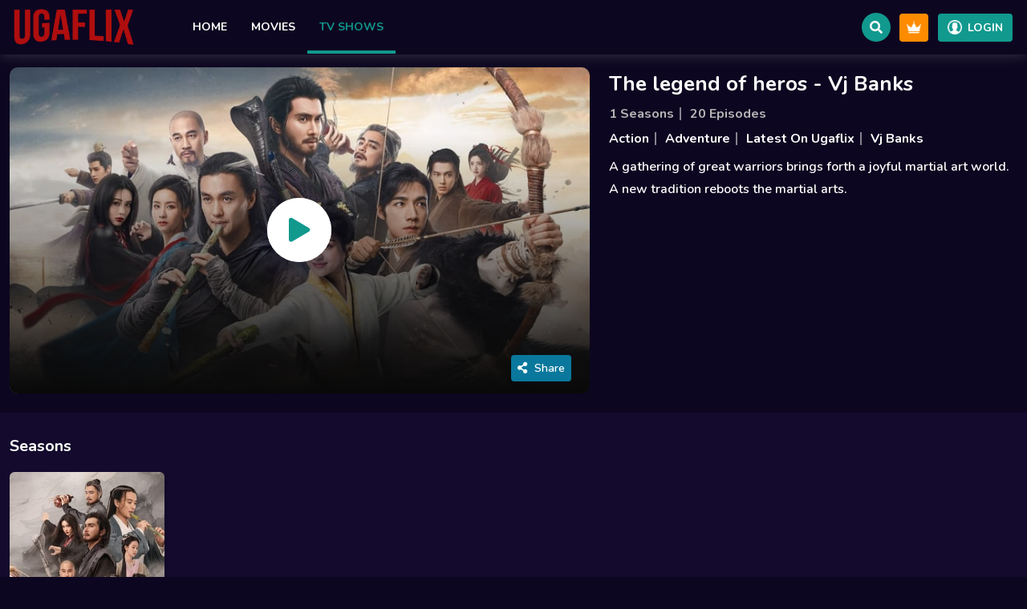

--- FILE ---
content_type: text/html; charset=UTF-8
request_url: https://ugaflix.com/shows/details/the-legend-of-heros-vj-banks/290
body_size: 3962
content:
<!DOCTYPE html>
<html lang="en">
<head>
<meta name="theme-color" content="#ff0015">  
<meta http-equiv="Content-Type" content="text/html;charset=UTF-8"/>
<meta name="viewport" content="width=device-width, initial-scale=1.0">
<meta name="author" content="">
<title>The legend of heros - Vj Banks | Ugaflix - Luganda Translated Movies and Non Translated</title>
<meta name="description" content="A gathering of great warriors brings forth a joyful martial art world. A new tradition reboots the martial arts." />
<meta name="keywords" content="The legend of heros - Vj Banks" />
<link rel="canonical" href="https://ugaflix.com/shows/details/the-legend-of-heros-vj-banks/290">

<meta property="og:type" content="movie" />
<meta property="og:title" content="The legend of heros - Vj Banks | Ugaflix - Luganda Translated Movies and Non Translated" />
<meta property="og:description" content="A gathering of great warriors brings forth a joyful martial art world. A new tradition reboots the martial arts." />
<meta property="og:image" content="https://ugaflix.com/upload/images/sbCiZJJEsXEZ7kcZ7oVgQySuRJa.jpg" />
<meta property="og:url" content="https://ugaflix.com/shows/details/the-legend-of-heros-vj-banks/290" />
<meta property="og:image:width" content="1024" />
<meta property="og:image:height" content="1024" />
<meta name="twitter:card" content="summary_large_image">
<meta name="twitter:image" content="https://ugaflix.com/upload/images/sbCiZJJEsXEZ7kcZ7oVgQySuRJa.jpg">
<link rel="image_src" href="https://ugaflix.com/upload/images/sbCiZJJEsXEZ7kcZ7oVgQySuRJa.jpg">

<!-- Favicon -->
<link rel="icon" href="https://ugaflix.com/upload/images/favicon.png">

  
<!-- LOAD LOCAL CSS -->
<link rel="stylesheet" href="https://ugaflix.com/site_assets/css/bootstrap.min.css">
<link rel="stylesheet" href="https://ugaflix.com/site_assets/css/owl.carousel.min.css">
 
<link rel="stylesheet" href="https://ugaflix.com/site_assets/css/megamenu.css">
<link rel="stylesheet" href="https://ugaflix.com/site_assets/css/ionicons.css">
<link rel="stylesheet" href="https://ugaflix.com/site_assets/css/font-awesome.min.css">
 
   
<link rel="stylesheet" href="https://ugaflix.com/site_assets/css/color-style/style-five.css" id="theme">

<link rel="stylesheet" href="https://ugaflix.com/site_assets/css/responsive.css">

<!-- Splide Slider CSS -->
<link rel="stylesheet" href="https://ugaflix.com/site_assets/css/splide.min.css">

<link rel="stylesheet" href="https://ugaflix.com/site_assets/css/jquery-eu-cookie-law-popup.css">

<!-- SweetAlert2 -->
<script src="https://ugaflix.com/site_assets/js/sweetalert2@11.js"></script>

<!-- Google Fonts -->
<link href="https://fonts.googleapis.com/css?family=Nunito:300,400,600,700,800&display=swap" rel="stylesheet">

 
 
       

  
 <style type="text/css">
      .search .search-input input[type=text]::placeholder, .search .search-input input[type=text].focus {
          background: #0f0823 !important; 
      }
 </style>

</head>
<body>
  


    <!-- Start Header -->
<header>
  <!-- Start Navigation Area -->
  <div class="main-menu"> 
    <nav class="header-section pin-style">
      <div class="container-fluid">
        <div class="mod-menu">
          <div class="row">
            <div class="col-2"> 
                               
                <a href="https://ugaflix.com" title="logo" class="logo"><img src="https://ugaflix.com/upload/images/logo.png" alt="logo" title="logo"></a>
               
            </div>
            <div class="col-7 nav-order-last nopadding">
              <div class="main-nav leftnav">
                <ul class="top-nav">
                  <li class="visible-this d-md-none menu-icon"> <a href="#" class="navbar-toggle collapsed" data-bs-toggle="collapse" data-bs-target="#menu" aria-expanded="false" title="menu-toggle"><i class="fa fa-bars"></i></a> </li>
                </ul>
                <div id="menu" class="collapse header-menu">
                  <ul class="nav vfx-item-nav">
                    <li><a href="https://ugaflix.com" class="" title="home">Home</a></li>
                    
                                        <li><a href="https://ugaflix.com/movies" class="" title="Movies">Movies</a></li>
                    
                                        <li><a href="https://ugaflix.com/shows" class=" active" title="TV Shows">TV Shows</a></li>
                    
                         

                        
 
                  </ul>
                </div>
              </div>
            </div>
      <div class="col-3"> 
        <div class="right-sub-item-area">
          <div class="search-item-block">
            <form class="navbar-form navbar-left">
              <a type="submit" href="#popup1" class="btn btn-default open" title="search"><i class="fa fa-search"></i></a>
            </form>
          </div>
          <div class="subscribe-btn-item">
            <a href="https://ugaflix.com/membership_plan" title="subscribe"><img src="https://ugaflix.com/site_assets/images/ic-subscribe.png" alt="ic-subscribe" title="ic-subscribe"></a>
          </div>
                    <div class="signup-btn-item">
            <a href="https://ugaflix.com/login" title="login"><img src="https://ugaflix.com/site_assets/images/ic-signup-user.png" alt="ic-signup-user" title="signup-user"><span>Login</span></a>
            
          </div>
        </div>        
      </div>
          </div>
        </div>
      </div>
    </nav>
  </div>
  <!-- End Navigation Area --> 
</header>
<!-- End Header -->  


    
<!-- Banner -->

 <!-- Start Page Content Area -->
<div class="page-content-area vfx-item-ptb pt-3">
  <div class="container-fluid">
    <div class="row">
    <div class="col-lg-7 col-md-12 col-sm-12 col-xs-12 mb-4"> 
    <div class="detail-poster-area">

    <div class="play-icon-item">

         
        <a class="icon" href="https://ugaflix.com/shows/the-legend-of-heros-vj-banks/eps-1/4945" title="The legend of heros - Vj Banks" title="play">
          <i class="icon fa fa-play"></i><span class="ripple"></span>
        </a> 
        
			</div>

      <div class="video-post-date">

        <div class="video-watch-share-item">
          
           
           &nbsp;
          <span class="btn-share"><a href="#" class="nav-link" data-bs-toggle="modal" data-bs-target="#social-media"><i class="fas fa-share-alt mr-5"></i>Share</a></span> 
           
        </div>
      </div>

      <!-- Start Social Media Icon Popup -->
          <div id="social-media" class="modal fade centered-modal" tabindex="-1" role="dialog" aria-labelledby="myModal" aria-hidden="true">
            <div class="modal-dialog modal-md modal-dialog-centered" role="document">
            <div class="modal-content bg-dark-2 text-light">
              <div class="modal-header">
              <h4 class="modal-title text-white">Share</h4>
              <button type="button" class="btn-close" data-bs-dismiss="modal" aria-label="Close"></button>
              </div>
              <div class="modal-body p-4">
              <div class="social-media-modal">
                <ul>
                  <li><a title="Sharing" href="https://www.facebook.com/sharer/sharer.php?u=https://ugaflix.com/shows/details/the-legend-of-heros-vj-banks/290" class="facebook-icon" target="_blank"><i class="ion-social-facebook"></i></a></li>
                  <li><a title="Sharing" href="https://twitter.com/intent/tweet?text=&amp;url=https://ugaflix.com/shows/details/the-legend-of-heros-vj-banks/290" class="twitter-icon" target="_blank"><i class="ion-social-twitter"></i></a></li>
                  <li><a title="Sharing" href="https://www.instagram.com/?url=https://ugaflix.com/shows/details/the-legend-of-heros-vj-banks/290" class="instagram-icon" target="_blank"><i class="ion-social-instagram"></i></a></li>
                   <li><a title="Sharing" href="https://wa.me?text=https://ugaflix.com/shows/details/the-legend-of-heros-vj-banks/290" class="whatsapp-icon" target="_blank"><i class="ion-social-whatsapp"></i></a></li>
                </ul>
              </div>        
              </div>
            </div>
            </div>
          </div>
          <!-- End Social Media Icon Popup -->

      <div class="dtl-poster-img">
        <img src="https://ugaflix.com/upload/images/sbCiZJJEsXEZ7kcZ7oVgQySuRJa.jpg" alt="tv-series-poster-1" title="The legend of heros - Vj Banks" />
      </div>
    </div>
    </div>
    <div class="col-lg-5 col-md-12 col-sm-12 col-xs-12 mb-4"> 
      <div class="poster-dtl-item">
      
        
      <h2><a href="https://ugaflix.com/shows/the-legend-of-heros-vj-banks/eps-1/4945" title="The legend of heros - Vj Banks">The legend of heros - Vj Banks</a></h2>
      
      <ul class="dtl-list-link dtl-link-col">
        <li><a href="#" title="Seasons">1 Seasons</a></li>
        <li><a href="#" title="Episodes">20 Episodes</a></li>       
      </ul>
      <ul class="dtl-list-link">
                  <li><a href="https://ugaflix.com/shows?genre_id=16" title="Action">Action</a></li>
                  <li><a href="https://ugaflix.com/shows?genre_id=20" title="Adventure">Adventure</a></li>
                  <li><a href="https://ugaflix.com/shows?genre_id=14" title="Latest On Ugaflix">Latest On Ugaflix</a></li>
                 
        <li><a href="https://ugaflix.com/shows?lang_id=30" title="Vj Banks">Vj Banks</a></li>

        
      </ul>
      
            <h3>A gathering of great warriors brings forth a joyful martial art world. A new tradition reboots the martial arts.</h3>
      </div>
    </div>
    </div>
    <!-- Start Popular Videos --> 
    
    <!-- Start Season Video Carousel -->
    <div class="row">
     <div class="video-shows-section vfx-item-ptb tv-season-related-block">
      <div class="container-fluid">
      <div class="row">
        <div class="col-md-12 p-0">
        <div class="vfx-item-section">
          <h3>Seasons</h3>           
        </div>
        <div class="season-item-related owl-carousel">
          
              
          <div class="single-video portrait">
          <a href="https://ugaflix.com/shows/the-legend-of-heros-vj-banks/seasons/season-1/359" title="Season 1">
             <div class="video-img">  
  
              <img src="https://ugaflix.com/upload/images/32OaWHp8ipRpcKyC0plWKUAn89T.jpg" alt="Season 1" alt="Season 1" title="Season 1">         
             </div>
             <div class="season-title-item">
              <h3>Season 1</h3>
             </div> 
          </a>
          </div>
                                
        </div>
        </div>
      </div>
      </div>
    </div>    
    </div>  
    <!-- End Season Video Carousel -->      
  </div>
</div>
<!-- End Page Content Area --> 

<!-- Banner -->
 
   


    <!-- Start Footer Area -->
<footer>
  <div class="footer-area vfx-item-ptb">
    <div class="footer-wrapper">
      <div class="container-fluid">
        <div class="row">

              <div class="col-lg-5 col-md-5 col-sm-12 col-xs-12">
      
          
            <div class="footer-bottom">
        <div class="footer-links">
          <ul>
                          <li><a href="https://ugaflix.com/page/whatsapp-number-256726008861" title="WhatsApp Number +256726008861">WhatsApp Number +256726008861</a></li>
                          <li><a href="https://ugaflix.com/page" title=".">.</a></li>
                          <li><a href="https://ugaflix.com/page/download-ugaflix-app-without-ads-by-taping-on-google-play-button-below" title="Download UgaFlix App without ads by Taping on Google Play Button Below">Download UgaFlix App without ads by Taping on Google Play Button Below</a></li>
                           
           
          </ul>
        </div>
        <div class="copyright-text">
          <p></p>
        </div>
      </div>
      </div>
      
            <div class="col-lg-3 col-md-3 col-sm-12 col-xs-12"> 
          
            <div class="single-footer">
              <div class="footer-heading-wrap">
                <h3 class="footer-heading">Connect with us</h3>
              </div>
              <div class="social-links">
                <ul>
                                    <li><a href="https://www.facebook.com/ugaflixs/" title="facebook"><i class="ion-social-facebook"></i></a></li>
                   

                                    <li><a href="https://twitter.com/ugaflix/" title="twitter"><i class="ion-social-twitter"></i></a></li>
                   

                                    <li><a href="https://www.instagram.com/ugaflix/" title="instagram"><i class="ion-social-instagram"></i></a></li>
                   
 
                </ul>
              </div>
            </div>
          </div>
        

                    <div class="col-lg-4 col-md-4 col-sm-12 col-xs-12">
            <div class="single-footer">
              <div class="footer-heading-wrap">
                <h3 class="footer-heading">Apps</h3>
              </div>
              <div class="download-app-link-item"> 
                  
                <a class="google-play-download" href="https://drive.google.com/file/d/1WO4ToXC3hu7OZ3X1VpcIY8U0sVR96nKN/view?usp=drivesdk" target="_blank" title="Google Play"><img src="https://ugaflix.com/site_assets/images/google-play.png" alt="Google Play Download" title="Google Play Download"></a> 
                
                 
              </div>
            </div>
          </div> 
             
          
          
        </div>
      </div>
    </div>
  </div>  
  
  <!-- Start Scroll Top Area -->
  <div class="scroll-top">
    <div class="scroll-icon"> <i class="fa fa-angle-up"></i> </div>
  </div>
  <!-- End Scroll Top Area -->  
  
</footer>
<!-- End Footer Area --> 

<div id="logout_remotly" class="modal fade centered-modal in" role="dialog" aria-labelledby="logout_remotly" aria-hidden="true">  
    <div class="modal-dialog modal-dialog-centered modal-md">
       <div class="modal-content">
        <div class="modal-header">           
          <h4 class="modal-title">Remotly Logout Alert!</h4>
          <button type="button" class="btn-close" data-bs-dismiss="modal" aria-label="Close"></button>
        </div>
        <div class="modal-body">
          <p>You have remotly logout from this device. Please Logout & Login back</p>     
 
        </div>
         
      </div>      
    </div>
  </div>

<div id="popup1" class="popup-view popup-overlay">
  <div class="search">
    <div class="search-container has-results"><span class="title">Search</span>
      <div class="search-input">
        <input type="text" name="s" id="search_box" class="search-container-input" placeholder="Title" onkeyup="showSuggestions(this.value)" style="background: #0f0823;">
      </div>
    </div>
    <div class="search-results mt-4" id="search_output">
        
 
    </div>
  </div>
  <a class="close" href="#" title="close"><i class="ion-close-round"></i></a>
</div>     
 
<div class="eupopup eupopup-bottom"></div>
 
  
  <!-- Load Local JS --> 
<script src="https://ugaflix.com/site_assets/js/jquery-3.3.1.min.js"></script> 
<script src="https://ugaflix.com/site_assets/js/jquery.easing.min.js"></script> 
<script src="https://ugaflix.com/site_assets/js/bootstrap.min.js"></script> 
<script src="https://ugaflix.com/site_assets/js/owl.carousel.min.js"></script>
<script src="https://ugaflix.com/site_assets/js/jquery.nice-select.min.js"></script>  
<script src="https://ugaflix.com/site_assets/js/megamenu.js"></script> 

 
<!-- Splide Slider JS -->
<script src="https://ugaflix.com/site_assets/js/splide.min.js"></script>

<!-- Custom Main JS -->
<script src="https://ugaflix.com/site_assets/js/custom-main.js"></script>


<script src="https://ugaflix.com/site_assets/js/jquery-eu-cookie-law-popup.js"></script> 

<script type="text/javascript">
  

function showSuggestions(inputString) {
  if(inputString.length <= 1){
    //document.getElementById('search_output').innerHTML = 'Search field empty!';
    document.getElementById('search_output').innerHTML = '';
  }else{
    $.ajax({
      url: "https://ugaflix.com/search_elastic",
      method:"GET",
      data: { 's' : inputString},
      dataType:'text',
      beforeSend: function(){
      $("#search_box").css("background","#0f0823 url(https://ugaflix.com/site_assets/images/LoaderIcon.gif) no-repeat 100%");
      },
      success: function(result){
        //alert(result);
          //$("#search_output").html = result;
          $("#search_output").html(result);
          $("#search_box").css("background","#0f0823");
        }
    });
  }
}  

 
</script>

<script type="text/javascript">
  
  $("li[data-path]").click(function() {
 
    $("head link#theme").attr("href", $(this).data("path"));
});

</script>

   


 

</body>
</html>

--- FILE ---
content_type: text/css
request_url: https://ugaflix.com/site_assets/css/megamenu.css
body_size: 4014
content:
*:focus, button:focus, input:focus, *, input, button, *:active, input:active, button:active, .bootstrap-select .btn:focus, option {
	outline: none !important;
	outline: 0px !important;
}
.topbar {
	float: left;
	width: 100%;
	padding: 0;
	margin: 0px;
	position: relative;
	z-index: 9999;
}
.topbar.white {
	background-color: #fff;
	border-bottom: 1px solid #efefef;
}
.topbar.light {
	background-color: #f7f7f7;
}
.topbar.gray {
	background-color: #f1f1f1;
}
.topbar.dark {
	background-color: #101010;
}
.topbar.fulldark {
	background-color: #000;
	border-bottom: 1px solid #262626;
}
.topbar.gyellow {
	background-color: #ecae3d;
}
.topbar.turquoise {
	background-color: #4ecdc4;
}
.topbar-right-items.two {
	width: 50%;
}
.banner-section {
	background: #1d2025;
	height: 1500px;
	font-size: 14px;
}
.header-section {
	font-family: 'Nunito', sans-serif;
	background-color: #0d0620;
	/*background-color: #424242;*/
	box-shadow:0 2px 15px 0 rgba(255, 255, 255, 0.15);
}
.header-section.white {
	background-color: #fff;
}
.header-section.transp {
	background-color: transparent;
}
.header-section.transp2 {
	background-color: rgba(255,255,255,0.9) !important;
	z-index: 9998;
	position: relative;
	padding: 5px 0px;
}
.header-section.small ul li {
	font-size: 12px;
	font-weight: 600;
	letter-spacing: 1px;
}
.header-section.small ul li a {
	padding-left: 21px;
	padding-right: 21px;
}
.header-section.big ul li {
	font-size: 14px;
	font-weight: 700;
	letter-spacing: 0.5px;
}
.header-section.borbottom {
	background: transparent;
	border-bottom: 1px solid rgba(255,255,255,0.18);
	position: relative;
	z-index: 9998;
}
.header-section.borbotrite {
	background: transparent;
	border-bottom: 1px solid rgba(255,255,255,0.18);
	position: relative;
	z-index: 9998;
}
.header-section.borbotrite .mrborder {
	border-left: 1px solid rgba(255,255,255,0.18);
	padding-left: 25px;
}
.header-section.transparent {
	background: transparent;
}
.header-section.thickbborder {
	padding-bottom: 5px;
	border-bottom: 5px solid #eee;
}
.header-section.thicktborder {
	padding-top: 5px;
	border-top: 5px solid #1d2025;
}
.header-section.shadow {
	-webkit-box-shadow: 0px 10px 10px 0px rgba(0,0,0,0.04);
	-moz-box-shadow: 0px 10px 10px 0px rgba(0,0,0,0.04);
	box-shadow: 0px 10px 10px 0px rgba(0,0,0,0.04);
	position: relative;
	z-index: 9999;
}
.header-section.padtop {
	padding-top: 20px;
}
.header-section.pin.padtop {
	padding-top: 0px;
}
.header-section.style3 {
	background: #fff;
}
.header-section img {
	max-width: 100%;
	width: 160px;
	height: 48px;
	object-fit: contain;
}
.header-section .container {
	width: auto;
}
.header-section .logo {
	display: inline-block;
	margin-top: 10px;
	margin-bottom:10px;
}
.header-section .row {
	position: static;
}
.header-section .row > * {
	position: static;
}
.header-section .mod-menu {
	position: relative;
	z-index: 999;
}
.header-section > ul {
	list-style: none;
	padding: 0px;
	margin: 0 0 0 10px;
}
.header-section ul li {
	text-transform: uppercase;
	position: relative;
	font-weight: 500;
	font-size: 16px;	
}
.header-section > ul li a {
	color: #666;
	background: none;
	padding: 30px 16px;
	text-decoration: none;
}
a.navbar-toggle, a.navbar-toggle:hover, a.navbar-toggle:focus {
	color: #fff;
}
.header-section.white ul li a {
	color: #1d2025;
}
.header-section ul li .number {
	font-size: 0.71429em;
	background: #0090ff;
	width: 17px;
	height: 17px;
	line-height: 17px;
	text-align: center;
	color: #fff;
	position: absolute;
	right: -4px;
	top: 19px;
	border-radius: 100%;
}
.header-section ul li ul {
	position: absolute;
	top: 100%;
	background: #fff;
	width: 220px;
	-webkit-box-shadow: 0px 3px 18px 0px rgba(0,0,0,0.07);
	-moz-box-shadow: 0px 3px 18px 0px rgba(0,0,0,0.07);
	box-shadow: 0px 3px 18px 0px rgba(0,0,0,0.07);
	-webkit-transition: all .2s;
	transition: all .2s;
}
.header-section ul li.mega-menu ul li ul {
	-webkit-box-shadow: none;
	-moz-box-shadow: none;
	box-shadow: none;
}
.header-section ul li ul li {
	border-bottom: 1px solid #eee;
	overflow: hidden;
}
.header-section.style3 ul li ul li {
	border-bottom: 1px solid rgba(255, 255, 255, 0.1);
	overflow: hidden;
}
.header-section ul li ul li a {
	color: #1d2025;
	padding: 7px 15px;
	display: block;
	font-size:14px;
	font-weight: 600;
	letter-spacing: 0;
	text-transform: none;
	-webkit-transition: all 0.5s ease;
	transition: all 0.5s ease;
	text-transform: capitalize;
}
.header-section ul li ul li ul li a {
	font-weight: 400;
}
.header-section ul li ul li a:hover {
	letter-spacing:0.6px;
	-webkit-transition: all 0.5s ease;
	transition: all 0.5s ease;
}
.header-section ul li ul li ul {
	left: 100%;
	right: auto;
	top: 0px;
	margin-left: 0px;
	width: 0px;
	overflow: hidden;
	display: block;
}
.header-section ul li ul li ul li {
	width: 230px;
}
.header-section ul li.right ul li ul {
	left: auto;
	right: 100%;
}
.header-section ul li.mega-menu {
	position: static;
}
.header-section ul li.mega-menu > ul {
	width: 100%;
	left: 0px;
	float: none;
	margin-left: 0px;
	max-height: 0px;
	display: block;
	overflow: hidden;
	-webkit-transition: all .2s;
	transition: all .2s;
	-webkit-transition-delay: .2s;
	transition-delay: .2s;
}
.header-section ul li.mega-menu > ul > li {
	padding: 27px 9px 25px 9px;
	float: left;
	border: none;
	width: 25%;
	border-right: 1px solid #eee;
}
.header-section ul li.mega-menu > ul > li > a {
	text-transform: uppercase;
	padding-bottom: 10px;
	font-weight: 600;
}
.header-section ul li.mega-menu > ul > li ul {
	width: 100%;
	position: relative;
	right: auto;
	top: auto;
	left: auto;
}
.header-section ul li.mega-menu > ul > li ul li {
	border: none;
}
.header-section ul li.mega-menu > ul > li span.subtitle {
	color: #1d2025;
	margin-left: 23px;
	margin-bottom: 7px;
	float: left;
}
.header-section ul li.mega-menu > ul > li ul li a {
	padding-top: 5px;
	padding-bottom: 5px;
	transition: all 0.2s ease-out 0s;
}
.header-section ul li.mega-menu > ul > li ul li a:hover {
	color: #1d2025;
	margin-left: 5px;
}
.header-section.style4 ul li.mega-menu > ul > li ul li a:hover {
	color: #1d2025;
	margin-left: 5px;
	transition: all 0.2s ease-out 0s;
}
.header-section ul li.search-parent {
	position: static;
}
.header-section ul li.search-parent .search-box {
	background: #fff;
	-webkit-transition: all .4s;
	transition: all .4s;
	-webkit-transition-delay: .3s;
	transition-delay: .3s;
	position: absolute;
	top: 100%;
	left: 0px;
	width: 100%;
	max-height: 0px;
	overflow: hidden;
}
.header-section ul li.search-parent .search-box .content {
	padding: 20px 59px 20px 20px;
}
.header-section ul li.search-parent .search-box .form-control {
	height: auto;
	border: 1px solid #e6e6e6;
	border-radius: 0px;
	box-shadow: none;
	padding-right: 45px;
	padding-bottom: 10px;
	padding-top: 10px;
}
.header-section ul li.search-parent .search-box .form-control input {
	background: none;
	border: none;
	width: 100%;
	font-size: 1.42857em;
	color: #727272;
}
.header-section ul li.search-parent .search-box .form-control .search-btn {
	font-size: 1.42857em;
	position: absolute;
	right: 67px;
	top: 0px;
	color: #070607;
}
.header-section ul li.search-parent .search-box .close-btn {
	position: absolute;
	top: 0px;
	right: 10px;
	color: #070607;
	font-size: 1.35714em;
	opacity: .5;
}
.header-section ul li.cart-parent .cart-box {
	background: #fff;
	width: 370px;
	position: absolute;
	top: 100%;
	right: -47%;
	-webkit-transition: all .2s;
	transition: all .2s;
	-webkit-transition-delay: .2s;
	transition-delay: .2s;
	max-height: 0px;
	overflow: hidden;
	font-family: 'Open Sans', sans-serif;
}
.header-section ul li.cart-parent .cart-box .content {
	padding: 20px 20px 25px 20px;
}
.header-section ul li.cart-parent .cart-box span {
	color: #1d2025;
}
.header-section ul li.cart-parent .cart-box ul {
	display: block;
	position: relative;
	left: 0px;
	margin: 0px;
	width: 100%;
	border-top: 1px solid #ededed;
	margin-top: 25px;
	max-height: none !important;
	opacity: 1 !important;
}
.header-section ul li.cart-parent .cart-box ul li {
	position: relative;
	padding: 30px 30px 30px 100px;
	min-height: 141px;
	font-size: 1.21429em;
}
.header-section ul li.cart-parent .cart-box ul li .close-btn {
	position: absolute;
	top: 50%;
	margin-top: -15px;
	padding: 0px;
	right: 10px;
	font-size: 1.05882em;
	color: #070707;
	opacity: .4;
	font-weight: 300;
}
.header-section ul li.cart-parent .cart-box ul li span {
	display: block;
	font-size: 1.05882em;
	padding-top: 10px;
}
.header-section ul li.cart-parent .cart-box ul li img {
	position: absolute;
	top: 30px;
	left: 0px;
}
.header-section ul li.cart-parent .cart-box .row {
	margin-left: -5px;
	margin-right: -5px;
}
.header-section ul li.cart-parent .cart-box .row > * {
	padding-left: 5px;
	padding-right: 5px;
}
.header-section ul li.cart-parent .cart-box .btn {
	margin-top: 20px;
	border-radius: 0px;
	background: #070607 !important;
	padding: 15px;
	color: #a1a1a1;
	font-size: 14px;
	border: none;
}
.header-section ul li.cart-parent .cart-box .btn.btn-primary {
	background: #1d2025 !important;
	color: #fff;
}
.header-section #menu {
	float: left;
	margin-top: 0px;
}
.header-section.left #menu {
	float: left;
}
.header-section .main-nav .nav {
	float: none;
}
.header-section .main-nav .nav.top-nav {
	float: left;
}
.header-section .main-nav.centernav {
	float: left;
}
.header-section .main-nav.rightnav {
	float: right;
}
@media only screen and (max-width: 990px) {
.header-section.padtop {
	padding-top: 10px;
}
.header-section.pin.padtop {
	padding-top: 0px;
}
}
.header-section ul li.right {
	position: absolute;
	right: 0;
}
.header-section ul li.right a {
	float: left;
	color: #1d2025;
	margin: 0px 0px 0px 0px;
	padding-left: 9px;
	padding-right: 0px;
	padding-top: 29px;
	padding-bottom: 28px;
}
.header-section ul li.right a i {
	font-size: 12px;
	width: 23px;
	height: 23px;
	text-align: center;
	line-height: 21px;
	vertical-align: middle;
	border: 1px solid #aaa;
	border-radius: 100%;
	margin: 0;
	padding: 0;
	transition: all 0.3s ease;
}
.header-section ul li.right a i:hover {
	color: #1d2025;
	border: 1px solid #1d2025;
}
.header-section ul li.right.white {
	position: absolute;
	right: 0;
}
.header-section ul li.right.white a {
	color: #fff;
}
.header-section ul li.right.white a:hover {
	opacity: 1;
}
.header-section ul li.right.white a i {
	border: 1px solid #fff;
}
.header-section ul li.right.white a i:hover {
	color: #999;
	border: 1px solid #999;
}
.header-section ul li.right.light {
	position: absolute;
	right: 0;
}
.header-section ul li.right.light a {
	color: #1d2025;
}
.header-section ul li.right.light a i {
	border: 1px solid #1d2025;
}
.header-section ul li.right.light a i:hover {
	color: #1d2025;
	border: 1px solid #1d2025;
	opacity: 0.3;
}
.header-section ul li.rightbut {
	position: absolute;
	right: 0;
}
.header-section ul li.rightbut .mbutton {
	border: 2px solid #fff;
	margin: 22px 0px 0px 0px;
	padding: 7px 27px;
	border-radius: 25px;
}
.header-section ul li.rightbut .mbutton:hover {
	color: #1d2025;
	background: #fff !important;
}
.header-section ul li.rightbut .mbutton2 {
	border: 1px solid #eee;
	margin: 22px 0px 0px 0px;
	padding: 7px 27px;
	border-radius: 25px;
}
.header-section ul li.rightbut .mbutton2:hover {
	color: #1d2025;
	background: #fff !important;
}
.header-section ul li.rightbut .mbutton3 {
	border: 2px solid #f39c12;
	margin: 22px 0px 0px 0px;
	padding: 7px 27px;
	border-radius: 25px;
}
.header-section ul li.rightbut .mbutton3:hover {
	color: #fff;
	background: #f39c12 !important;
	opacity: 1 !important;
}
.header-section ul li.rightbut .mbutton4 {
	border: 2px solid #4ecdc4;
	background: #4ecdc4 !important;
	margin: 22px 0px 0px 0px;
	padding: 7px 27px;
	border-radius: 25px;
}
.header-section ul li.rightbut .mbutton4:hover {
	color: #fff;
	background: none !important;
	opacity: 1 !important;
}
.header-section ul li.rightbut .mbutton5 {
	color: #fff !important;
	border: 2px solid #4ecdc4;
	background: #4ecdc4 !important;
	margin: 22px 0px 0px 0px;
	padding: 7px 27px;
	border-radius: 25px;
}
.header-section ul li.rightbut .mbutton5:hover {
	color: #4ecdc4 !important;
	background: none !important;
	opacity: 1 !important;
}
.header-section ul li.rightbut .mbutton6 {
	border: 2px solid #fff;
	margin: 22px 0px 0px 0px;
	padding: 7px 27px;
	border-radius: 25px;
}
.header-section ul li.rightbut .mbutton6:hover {
	color: #1d2025;
	background: #fff !important;
	opacity: 1 !important;
}
.header-section ul li.rightbut .mbutton7 {
	color: #1d2025;
	border: 2px solid #fff;
	margin: 22px 0px 0px 0px;
	padding: 7px 27px;
	background: #fff !important;
	border-radius: 25px;
}
.header-section ul li.rightbut .mbutton7:hover {
	color: #fff;
	background: none !important;
	opacity: 1 !important;
}
.header-section .main-nav .nav.top-nav > li {
	float: left;
}
 @media only screen and (min-width: 1001px) {
.header-section {
	top: 0px;
	left: 0px;
	width: 100%;
	z-index: 99;
	min-height: 65px;
	position:relative;
}
.header-section.absotule {
	position: absolute;
}
.header-section.pin-style.pin-start {
	position: fixed;
}
.header-section.pin-style.style4 {
	border: none;
	margin-top: 50px;
}
.header-section.pin-style.pin {
	background-color: #0d0620;
	-webkit-transition: all .5s;
	transition: all .5s;
	box-shadow:0 2px 15px 0 rgba(255, 255, 255, 0.15);
}
.header-section.white.pin-style.pin {
	background: #fff;
	-moz-box-shadow: 0 3px 3px rgba(0, 0, 0, 0.03);
	-webkit-box-shadow: 0 3px 3px rgba(0, 0, 0, 0.03);
	box-shadow: 0 3px 3px rgba(0, 0, 0, 0.03);
}
.header-section.pin-style.pin.style3 {
	padding: 0px;
}
.header-section.pin-style.pin.style3 .logo {
	top: 0px;
}
.header-section.pin-style.pin.style4 {
	padding-top: 0px;
	background: #fff;
	margin-top: 0px;
	-webkit-box-shadow: 0px 0px 8px 1px rgba(0, 0,0, 0.2);
	-moz-box-shadow: 0px 0px 8px 1px rgba(0, 0,0, 0.2);
	box-shadow: 0px 0px 8px 1px rgba(0, 0,0, 0.2);
}
.header-section.pin-style.pin.style4 .mod-menu {
	background: none;
}
.header-section.pin-style.before {
	-webkit-transition: all .6s;
	transition: all .6s;
}
.header-section.pin-style .mod-menu {
	border: none !important;
}
.header-section.style2 .col-sm-2 {
	float: right;
	text-align: right;
}
.header-section.style2 .col-sm-10 {
	float: left;
	text-align: left;
	width: auto;
}
.header-section.style2 .logo {
	display: block;
}
.header-section.style2 ul li ul li a span.sub-arrow {
	float: right;
	font-size: 14px;
	color: #fff;
}
.header-section.style2 ul li ul li a span.sub-arrow.dark {
	color: #1d2025;
}
.header-section.style3 {
	padding-top: 0px;
	background: #fff;
	border: none;
}
.header-section.style3 .container {
	border-top: 1px solid #f1f1f1;
	border-bottom: 1px solid #f1f1f1;
}
.header-section.style3.pin {
	background: #fff;
	-webkit-box-shadow: 0px 0px 8px 1px rgba(0, 0,0, 0.2);
	-moz-box-shadow: 0px 0px 8px 1px rgba(0, 0,0, 0.2);
	box-shadow: 0px 0px 8px 1px rgba(0, 0,0, 0.2);
}
.header-section.style3 .logo {
	position: absolute;
	left: 50%;
	margin-left: -65px;
	top: -27px;
	margin-top: 0px;
}
.header-section.style3 ul li.search-parent .search-box {
	background: #1d2025;
}
.header-section.style3 ul li.search-parent .search-box .form-control {
	background: #282828;
	border: none;
}
.header-section.style3 ul li.search-parent .search-box .form-control .search-btn {
	color: #fff;
}
.header-section.style3 ul li.search-parent .search-box .close-btn {
	color: #fff;
}
.header-section.style3 ul li.cart-parent .cart-box {
	background: #070607;
	color: #fff;
}
.header-section.style3 ul li.cart-parent .cart-box ul {
	border-top: 1px solid #070607;
	background: none;
}
.header-section.style3 ul li.cart-parent .cart-box ul li {
	color: #fff;
}
.header-section.style3 ul li.cart-parent .cart-box ul li .close-btn {
	color: #fff;
}
.header-section.style3 .mod-menu {
	border-top: 1px solid #ececec;
	border-bottom: 1px solid #ececec;
}
.header-section.style3 ul li a {
	color: #1d2025;
}
.header-section.style3 .col-sm-10 {
	width: 100%;
	float: none;
}
.header-section.style3 .col-sm-2 {
	float: none;
}
.header-section.style3 #menu {
	float: left;
	width: 90%;
}
.header-section.style3 #menu ul:first-child {
	float: left;
}
.header-section.style3 #menu ul:last-child {
	float: right;
}
.header-section.style3 #menu ul li ul {
	background: #1d2025;
	float: none !important;
}
.header-section.style3 #menu ul li ul li {
	border-color: #282828;
}
.header-section.style3 #menu ul li ul li a {
	color: #727272;
}
.header-section.style3 #menu ul li ul li:hover > a, .header-section.style3 #menu ul li ul li.active > a {
	color: #1d2025;
}
.header-section.style3 #menu ul li.mega-menu li ul li a {
	color: #727272;
}
.header-section.style3 #menu ul li.mega-menu li ul li:hover a, .header-section.style3 #menu ul li.mega-menu li ul li.active a {
	color: #1d2025;
}
.header-section.style3 ul li ul li a span.sub-arrow {
	float: right;
	font-size: 14px;
	color: #fff;
}
.header-section.style4 {
	background: none;
	padding-top: 0px;
}
.header-section.style4.pin {
	background: rgba(0, 0, 0, 0.5);
}
.header-section.style4 .mod-menu {
	background: #fff;
	padding-left: 20px;
	padding-right: 20px;
}
.header-section.style4 ul li a {
	color: #1d2025;
}
.header-section.style4 ul li ul {
	background: #1d2025;
}
.header-section.style4 ul li ul li {
	border-color: #f0be64;
}
.header-section.style4 ul li ul li a {
	color: #fff;
}
.header-section.style4 ul li ul li a span.sub-arrow {
	float: right;
	font-size: 14px;
	color: #fff;
}
.header-section.style4 ul li ul li a:hover {
	color: #1d2025;
	margin-left: 8px;
}
.header-section.style4 ul li.search-parent .search-box {
	background: #1d2025;
}
.header-section.style4 ul li.search-parent .search-box .form-control {
	background: #1d2025;
	border: 1px solid #f0be64;
}
.header-section.style4 ul li.search-parent .search-box .form-control input {
	color: #fff;
}
.header-section.style4 ul li.search-parent .search-box .form-control .search-btn {
	color: #fff;
}
.header-section.style4 ul li.search-parent .search-box .close-btn {
	color: #fff;
}
.header-section.style4 ul li.cart-parent .cart-box {
	background: #1d2025;
	color: #fff;
}
.header-section.style4 ul li.cart-parent .cart-box span {
	color: #fff;
}
.header-section.style4 ul li.cart-parent .cart-box ul {
	border-top: 1px solid #f0be64;
	background: none;
}
.header-section.style4 ul li.cart-parent .cart-box ul li {
	color: #fff;
}
.header-section.style4 ul li.cart-parent .cart-box ul li .close-btn {
	color: #fff;
}
.header-section.style4 ul li.cart-parent .cart-box .btn.btn-primary {
	background: #fff !important;
	color: #070607;
}
.header-section ul li:hover > a {
	color:#fe0278
}
.header-section ul li ul {
	opacity: 0;
	max-height: 0px;
	overflow: hidden;
}
.header-section ul li ul li ul {
	max-height: none;
	opacity: 1;
}
.header-section ul li ul li:hover > ul {
	width: 230px;
}
.header-section ul li:hover > ul {
	opacity: 1;
	max-height: 2000px;
	overflow: visible;
}
.header-section ul li:hover > ul li {
	overflow: visible;
}
.header-section ul li:hover > ul li ul {
	overflow: hidden;
	opacity: 1;
}
.header-section ul li.mega-menu > ul {
	opacity: 0;
}
.header-section ul li.mega-menu:hover > ul {
	opacity: 1;
	max-height: 2000px;
}
.header-section ul li.search-parent {
	position: static;
}
.header-section ul li.search-parent .search-box {
	opacity: 0;
}
.header-section ul li.search-parent.active .search-box {
	opacity: 1;
	max-height: 2000px;
	-webkit-transition-delay: 0s;
	transition-delay: 0s;
}
.header-section ul li.cart-parent .cart-box {
	opacity: 0;
}
.header-section ul li.cart-parent.active .cart-box {
	opacity: 1;
	max-height: 2000px;
	-webkit-transition-delay: 0s;
	transition-delay: 0s;
}
.header-section ul li.cart-parent .cart-box .btn:hover {
	opacity: .8;
}
.header-section.pin-style.pin.borbottom {
	border-bottom: 1px solid rgba(255,255,255,0);
}
.header-section.transp2.pin {
	background-color: rgba(255,255,255,0.98) !important;
}
}
@media only screen and (max-width: 1000px) {
.header-section ul li.cart-parent .cart-box {
	-webkit-transition: all 0s;
	transition: all 0s;
}
.header-section ul li.menu-icon {
	font-size: 20px;
}
.header-section ul li.menu-icon a {
	display: inline-block;
	border: none;
	margin: 14px 0px 14px 5px;
	background: #332360;
	padding: 5px 10px 3px 10px !important;
	border-radius: 40px;
	border: 0;
}
.header-section {
	border: none;
	height: 68px;
	left: 0;
	position: relative;
	top: 0;
	width: 100%;
	z-index: 999;
}
.header-section.pin-start {
	position: absolute;
}
.header-section.style3 {
	padding-bottom: 0px;
}
.header-section.off {
	position: fixed;
}
.header-section .logo {
	position: relative;
	z-index: 9998;
}
.header-section .main-nav .nav {
	display: inherit;
	float: none;
}
.header-section .main-nav .nav.top-nav {
	position: absolute;
	right: 0px;
	top: 0px;
	z-index: 2;
	text-align: right;
}
.header-section .main-nav .nav.top-nav li {
	display: inline-block !important;
	vertical-align: top;
	float: none;
}
.header-section #menu {
	position: absolute;
	width: 100%;
	float: none;
	border: none;
	box-shadow: none;
	margin: 0 -15px;
	z-index: 99;
	right: 15px;
	top: 70px;
}
.header-section #menu > ul {
	background: #fff;
	margin: 0px;
}
.header-section #menu > ul li {
	position: relative;
	border-bottom: 1px solid #ececec;
}
.header-section #menu > ul li a {
	color: #1d2025;
	padding: 7px 15px !important;
	text-transform: none;
	width: 100%;
	border-bottom:0;
}
ul.nav > li a.active, ul.nav > li:hover > a{
	border-bottom:0;
	color:#fe0278;
}
.header-section #menu > ul li a:hover, .header-section #menu > ul li a.active{
	color: #fe0278;	
}
.header-section #menu > ul li .arrow {
	width: 33px;
	height: 32px;
	position: absolute;
	top: 2px;
	right: 10px;
	cursor: pointer;
	z-index: 999;
	background-color: #eee;
	border-radius: 3px;
}
.header-section #menu > ul li .arrow:before {
	content: "";
	background: #1d2025;
	position: absolute;
	top: 15px;
	left: 12px;
	width: 10px;
	height: 2px;
}
.header-section #menu > ul li .arrow:after {
	content: "";
	background: #1d2025;
	position: absolute;
	top: 11px;
	left: 16px;
	height: 10px;
	width: 2px;
}
.header-section #menu > ul li.hover > a, .header-section #menu > ul li.active > a {
	color: #1d2025;
}
.header-section #menu > ul li.hover > .arrow:after {
	display: none;
}
.header-section #menu > ul li.hover > ul {
	display: block;
}
.header-section #menu > ul li ul {
	display: none;
	max-height: none;
	position: relative;
	width: 100%;
	left: auto;
	margin: 0px;
	top: auto;
	border-top: 1px solid #ececec;
}
.header-section #menu > ul li ul li {
	float: none;
	width: 100%;
	padding: 0px;
	border: none;
}
.header-section #menu ul li.mega-menu ul li {
	padding: 16px 0px 7px 20px;
}
.header-section #menu ul li.mega-menu ul li ul li {
	padding: 0px;
}
.header-section #menu > ul li ul li a {
	text-transform: none;
	font-weight: 600;
	font-size: 14px;
	border-bottom: 1px solid rgba(0, 0, 0, 0.1);
}
.header-section #menu > ul li ul li ul {
	right: 0px;
}
.header-section #menu > ul li ul li ul li a {
	padding-left: 30px;
}
.header-section ul li.search-parent.active > a {
	color: #1d2025;
}
.header-section ul li.search-parent.active .search-box {
	max-height: none;
}
.header-section ul li.cart-parent {
	position: static;
}
.header-section ul li.cart-parent.active > a {
	color: #1d2025;
}
.header-section ul li.cart-parent.active .cart-box {
	width: 100%;
	max-height: 2000px;
	-webkit-transition-delay: 0s;
	transition-delay: 0s;
}
.header-section ul li.cart-parent.active .cart-box ul li {
	display: block !important;
	text-align: left;
}
.header-section ul li.cart-parent.active .cart-box .col-xs-8 {
	text-align: left;
}
.header-section.style3 .logo {
	margin-top: 5px;
}
.header-section.style3 .main-nav .nav.top-nav {
	top: 32px;
}
.header-section.style3 ul li a {
	color: #000;
}
.header-section.style3 .main-nav {
	padding-top: 10px;
}
.header-section.style3 #menu {
	background: #1d2025;
}
.header-section.style3 #menu ul {
	background: none;
}
.header-section.style3 #menu ul li {
	border-color: #262626;
}
.header-section.style3 #menu ul li a {
	color: #ffffff;
}
.header-section.style3 #menu ul li .arrow:before, .header-section.style3 #menu ul li .arrow:after {
	background: #fff;
}
.header-section.style3 #menu ul li.active > a, .header-section.style3 #menu ul li.hover > a {
	color: #1d2025;
}
.header-section.style3 #menu ul li ul {
	border-color: #262626;
}
.header-section.style3 #menu ul li ul li a {
	color: #727272;
}
.header-section.style4 {
	background: #fff;
	padding-bottom: 0px;
}
.header-section.style4 .logo {
	margin-bottom: 20px;
}
.header-section.style4 ul li a {
	color: #050505;
}
.header-section.style4 #menu {
	padding-top: 0px;
	padding-bottom: 0px;
}
.header-section.style4 #menu ul {
	background: #1d2025;
}
.header-section.style4 #menu ul li {
	border-color: #f0be64;
}
.header-section.style4 #menu ul li a {
	color: #fff;
}
.header-section.style4 #menu ul li .arrow:before, .header-section.style4 #menu ul li .arrow:after {
	background: #fff;
}
.header-section.style4 #menu ul li ul {
	border-color: #f0be64;
}
.header-section.style4 #menu ul li ul li {
	border-color: #f0be64;
}
.header-section.transparent {
	background: #1d2025;
}
.header-section.borbottom.pin-style {
	background: #1d2025;
}
.header-section.borbottom {
	border-bottom: 1px solid rgba(255,255,255,0);
}
.header-section.white.pin-style.pin {
	-moz-box-shadow: 0 3px 3px rgba(0, 0, 0, 0.03);
	-webkit-box-shadow: 0 3px 3px rgba(0, 0, 0, 0.03);
	box-shadow: 0 3px 3px rgba(0, 0, 0, 0.03);
}
}
@media only screen and (max-width: 360px) {
.header-section .main-nav .nav.top-nav {
	top: -7px;
}
.header-section.style3 .main-nav .nav.top-nav {
	top: 7px;
}
}
@media only screen and (min-width:1001px) {
.collapse {
	display: block !important;
}
}
@media only screen and (min-width:1001px) and (max-width:1200px) {
.header-section ul li.mega-menu > ul > li {
	width: 25%;
}
}
@media only screen and (max-width: 1000px) {
.header-section .col-sm-10, .header-section .col-sm-2 {
	width: auto;
	float: none;
}
.nopadding {
	position: static;
}
.nav-order-last {
    float: right;
    order: 6;
    width: auto;
    width:max-content;
    right: 0;
	padding: 0;
}
.nav-order-last .main-nav.leftnav ul.top-nav{
    float: right;
    text-align: right;
    right: 0;
    display: block;
    position: absolute;
}
.right-sub-item-area {
    right: 55px !important;
}	
.navbar-nav > li {
	float: none;
}
.header-section.style4 ul li.search-parent .search-box {
	top: 90px;
}
.header-section.style4 ul li.cart-parent .cart-box {
	top: 90px;
}
.header-section.style4 #menu > ul li.hover > a, .header-section.style4 #menu > ul li.active > a {
	color: #1d2025;
}
.header-section ul li.cart-parent .cart-box {
	right: 0%;
}
.header-section ul li ul li a span.sub-arrow {
	float: right;
	font-size: 14px;
	color: #fff;
	display: none;
}
.header-section #menu > ul ul ul li a {
	padding: 9px 25px;
}
.header-section.transp.two {
	background-color: #1d2025;
}
}
 @media screen and (max-width: 360px) {
.header-section.style4 ul li.search-parent .search-box {
	top: 74px;
}
.header-section.style4 ul li.cart-parent .cart-box {
	top: 74px;
}
}
.box-option .header-section {
	background: none !important;
}
.box-option .header-section .container {
	background: #fff;
}
.box-option .header-section.pin .container {
	max-width: 1240px;
}
 @media only screen and (min-width: 991px) and (max-width: 1169px) {
/*.header-section ul li a {
	padding: 16px !important;
}*/
.header-section .main-nav.centernav ul li a {
	padding: inherit 8px;
}
.header-section ul li.rightbut a.mbutton2 {
	margin: 21px 0px 0px 0px;
	padding: 7px 14px;
	border-radius: 25px;
}
}
@media only screen and (min-width: 1001px) and (max-width: 1169px) {
/*.header-section ul li a {
	padding: 21px 8px !important;
}*/
.header-section ul li ul li a{
	padding:7px 15px !important;
}
.header-section {
    height: 68px;
}	
.header-section ul li ul {
    width: 200px;
}	
}
 @media only screen and (min-width: 992px) and (max-width: 1000px) {
.search-area {
	display: none;
}
}
 @media only screen and (max-width: 1000px) {
.header-bottom, .header-top {
	display: none;
}
.visible-this {
	display: block !important;
}
}

--- FILE ---
content_type: text/css
request_url: https://ugaflix.com/site_assets/css/color-style/style-five.css
body_size: 16294
content:
@charset "UTF-8";

/*****************************************************************
	Color Style Five
*****************************************************************/

/*-----------------------------------------------------------
#. General Style
#. Menu Style
#. Slider Style
#. Start Video Carousel
#. Start Call To Action Area
#. Dashboard Section
#. Footer Area
#. Single Video Page
#. Start Video Post
#. Contact Form
#. Modal Design
#. Popup Search Block
#. Tabs Item
#. Scroll Top
#. Pre Loader Section
*/

/*****************************************************************
	General Style
*****************************************************************/
body {
	font-family: 'Nunito', sans-serif;
	font-size: 14px;
	font-weight: 500;
	background: #0d0620;
	color: #ffffff;
}
p {
	font-size: 16px;
	line-height: 1.6;
	font-weight: 600;
	color: #b5b5b5;
}
a {
	color: #ffffff;
	-webkit-transition: all 0.5s ease;
    transition: all 0.5s ease;	
	text-decoration: none;
}
a:hover {
	color: #167ac6;
	text-decoration: none;
	-webkit-transition: all 0.5s ease;
    transition: all 0.5s ease;	
}
a:focus {
	text-decoration: none;
}
img {
	max-width: 100%;
}
ul {
	margin: 0;
	padding: 0;
	list-style: none;
}
img {
	max-width: 100%;
}
.left {
	float: left;
}
.right {
	float: right;
}
.pt-40 {
	padding-top: 40px;
}
.pb-80 {
	padding-bottom: 80px;
}
.ptb-40 {
	padding: 40px 0;
}
.no-pad-left {
	padding-left: 0 !important;
}
.no-pad-right {
	padding-right: 0 !important;
}
.no-pad-top {
	padding-top: 0 !important;
}
.no-pad-bot {
	padding-bottom: 0 !important;
}
.pb-60 {
	padding-bottom: 60px !important;
}
.pb-15 {
	padding-bottom: 15px !important;
}
.pb-60 {
	padding-bottom: 60px !important;
}
.pb-110 {
	padding-bottom: 110px !important;
}
.pb-120 {
	padding-bottom: 120px !important;
}
.pb-130 {
	padding-bottom: 130px !important;
}
.no-pad-tb {
	padding-top: 0 !important;
	padding-bottom: 0 !important;
}
.pt-10 {
	padding-top: 10px !important;
}
.pt-20 {
	padding-top: 20px !important;
}
.pt-30 {
	padding-top: 30px !important;
}
.pt-35 {
	padding-top: 35px !important;
}
.pt-40 {
	padding-top: 40px !important;
}
.pt-50 {
	padding-top: 50px !important;
}
.pt-60 {
	padding-top: 60px !important;
}
.pt-70 {
	padding-top: 70px !important;
}
.pt-80 {
	padding-top: 80px !important;
}
.pt-90 {
	padding-top: 90px !important;
}
.pt-100 {
	padding-top: 100px !important;
}
.pt-110 {
	padding-top: 110px !important;
}
.pt-120 {
	padding-top: 120px !important;
}
.pt-130 {
	padding-top: 130px !important;
}
.pt-140 {
	padding-top: 140px !important;
}
.pt-150 {
	padding-top: 150px !important;
}
.pb-10 {
	padding-bottom: 10px !important;
}
.pb-20 {
	padding-bottom: 20px !important;
}
.pb-30 {
	padding-bottom: 30px !important;
}
.pb-40 {
	padding-bottom: 40px !important;
}
.pb-50 {
	padding-bottom: 50px !important;
}
.pb-60 {
	padding-bottom: 60px !important;
}
.pb-70 {
	padding-bottom: 70px !important;
}
.pb-80 {
	padding-bottom: 80px !important;
}
.pb-90 {
	padding-bottom: 90px !important;
}
.pb-100 {
	padding-bottom: 100px !important;
}
.pb-110 {
	padding-bottom: 110px !important;
}
.pb-115 {
	padding-bottom: 115px !important;
}
.pb-105 {
	padding-bottom: 105px !important;
}
.py-10 {
	padding-top: 10px !important;
	padding-bottom: 10px !important;
}
.py-20 {
	padding-top: 20px !important;
	padding-bottom: 20px !important;
}
.py-30 {
	padding-top: 30px !important;
	padding-bottom: 30px !important;
}
.py-40 {
	padding-top: 40px !important;
	padding-bottom: 40px !important;
}
.py-50 {
	padding-top: 50px !important;
	padding-bottom: 50px !important;
}
.py-60 {
	padding-top: 60px !important;
	padding-bottom: 60px !important;
}
.py-70 {
	padding-top: 70px !important;
	padding-bottom: 70px !important;
}
.py-80 {
	padding-top: 80px !important;
	padding-bottom: 80px !important;
}
.py-90 {
	padding-top: 90px !important;
	padding-bottom: 90px !important;
}
.py-100 {
	padding-top: 100px !important;
	padding-bottom: 100px !important;
}
.py-110 {
	padding-top: 110px !important;
	padding-bottom: 110px !important;
}
.py-120 {
	padding-top: 120px !important;
	padding-bottom: 120px !important;
}
.py-130 {
	padding-top: 130px !important;
	padding-bottom: 130px !important;
}
.pl-15 {
	padding-left: 15px !important;
}
.pl-10 {
	padding-left: 10px !important;
}
.pl-8 {
	padding-left: 8px !important;
}
.pl-20 {
	padding-left: 20px !important;
}
.pl-30 {
	padding-left: 30px !important;
}
.pr-30 {
	padding-right: 30px !important;
}
.pr-20 {
	padding-right: 20px !important;
}
.pl-35 {
	padding-left: 35px !important;
}
.pr-15 {
	padding-right: 15px !important;
}
.pr-30 {
	padding-right: 30px !important;
}
.pr-45 {
	padding-right: 45px !important;
}
.mar-0 {
	margin: 0 !important;
}
.pad-lr-15 {
	padding-left: 15px !important;
	padding-right: 15px !important;
}
.pad-lr-30 {
	padding-left: 30px !important;
	padding-right: 30px !important;
}
.mr-0 {
	margin-right: 0 !important;
}
.mr-5 {
	margin-right: 5px !important;
}
.mr-15 {
	margin-right: 15px !important;
}
.mr-30 {
	margin-right: 30px !important;
}
.mt-0 {
	margin-top: 0 !important;
}
.mt-5 {
	margin-top: 5px !important;
}
.mt-10 {
	margin-top: 10px !important;
}
.mt-15 {
	margin-top: 15px !important;
}
.mt-20 {
	margin-top: 20px !important;
}
.mt-25 {
	margin-top: 25px !important;
}
.mt-30 {
	margin-top: 30px !important;
}
.mt-35 {
	margin-top: 35px !important;
}
.mt-40 {
	margin-top: 40px !important;
}
.mt-45 {
	margin-top: 45px !important;
}
.mt-50 {
	margin-top: 50px !important;
}
.mt-55 {
	margin-top: 55px !important;
}
.mt-60 {
	margin-top: 60px !important;
}
.mt-65 {
	margin-top: 65px !important;
}
.mt-70 {
	margin-top: 70px !important;
}
.mt-75 {
	margin-top: 75px !important;
}
.mt-80 {
	margin-top: 80px !important;
}
.mt-85 {
	margin-top: 85px !important;
}
.mt-90 {
	margin-top: 95px !important;
}
.mt-95 {
	margin-top: 95px !important;
}
.mt-100 {
	margin-top: 100px !important;
}
.mt-105 {
	margin-top: 105px !important;
}
.mt-115 {
	margin-top: 115px !important;
}
.mt-110 {
	margin-top: 110px !important;
}
.mt-120 {
	margin-top: 120px !important;
}
.mt-125 {
	margin-top: 125px !important;
}
.mt-145 {
	margin-top: 145px !important;
}
.mt-150 {
	margin-top: 150px !important;
}
.mt-160 {
	margin-top: 160px !important;
}
.mt-170 {
	margin-top: 170px !important;
}
.mt-180 {
	margin-top: 180px !important;
}
.mt-185 {
	margin-top: 185px !important;
}
.mt-190 {
	margin-top: 190px !important;
}
.mt-195 {
	margin-top: 195px !important;
}
.mt-200 {
	margin-top: 200px !important;
}
.mt-205 {
	margin-top: 205px !important;
}
.mt-210 {
	margin-top: 210px !important;
}
.mt-90 {
	margin-top: 90px !important;
}
.mt-100 {
	margin-top: 100px !important;
}
.mt-110 {
	margin-top: 110px !important;
}
.mt-120 {
	margin-top: 120px !important;
}
.mt-130 {
	margin-top: 130px !important;
}
.mt-135 {
	margin-top: 135px !important;
}
.mt-140 {
	margin-top: 140px !important;
}
.mb-0 {
	margin-bottom: 0 !important;
}
.mb-5 {
	margin-bottom: 5px !important;
}
.mb-10 {
	margin-bottom: 10px !important;
}
.mb-15 {
	margin-bottom: 15px !important;
}
.mb-20 {
	margin-bottom: 20px !important;
}
.mb-25 {
	margin-bottom: 25px !important;
}
.mb-30 {
	margin-bottom: 30px !important;
}
.mb-20 {
	margin-bottom: 20px !important;
}
.mb-35 {
	margin-bottom: 35px !important;
}
.mb-40 {
	margin-bottom: 40px !important;
}
.mb-45 {
	margin-bottom: 45px !important;
}
.mb-50 {
	margin-bottom: 50px !important;
}
.mb-55 {
	margin-bottom: 55px !important;
}
.mb-60 {
	margin-bottom: 60px !important;
}
.mb-65 {
	margin-bottom: 65px !important;
}
.mb-70 {
	margin-bottom: 70px !important;
}
.mb-75 {
	margin-bottom: 75px !important;
}
.mb-80 {
	margin-bottom: 80px !important;
}
.mb-85 {
	margin-bottom: 85px !important;
}
.mb-90 {
	margin-bottom: 90px !important;
}
.mb-95 {
	margin-bottom: 95px !important;
}
.mb-100 {
	margin-bottom: 100px !important;
}
.mb-110 {
	margin-bottom: 110px !important;
}
.mb-120 {
	margin-bottom: 120px !important;
}
.mb-27 {
	margin-bottom: 27px !important;
}
.mb-145 {
	margin-bottom: 145px !important;
}
.mb-150 {
	margin-bottom: 150px !important;
}
.my-10 {
	margin-top: 10px !important;
	margin-bottom: 10px !important;
}
.my-15 {
	margin-top: 15px !important;
	margin-bottom: 15px !important;
}
.my-20 {
	margin-top: 20px !important;
	margin-bottom: 20px !important;
}
.my-30 {
	margin-top: 30px !important;
	margin-bottom: 30px !important;
}
.my-40 {
	margin-top: 40px !important;
	margin-bottom: 40px !important;
}
.my-50 {
	margin-top: 50px !important;
	margin-bottom: 50px !important;
}
.my-60 {
	margin-top: 60px !important;
	margin-bottom: 60px !important;
}
.my-70 {
	margin-top: 70px !important;
	margin-bottom: 70px !important;
}
.my-80 {
	margin-top: 80px !important;
	margin-bottom: 80px !important;
}
.my-90 {
	margin-top: 90px !important;
	margin-bottom: 90px !important;
}
.my-90 {
	margin-top: 90px !important;
	margin-bottom: 90px !important;
}
.my-100 {
	margin-top: 100px !important;
	margin-bottom: 100px !important;
}
.my-110 {
	margin-top: 110px !important;
	margin-bottom: 110px !important;
}
.my-120 {
	margin-top: 120px !important;
	margin-bottom: 120px !important;
}
.my-130 {
	margin-top: 130px !important;
	margin-bottom: 130px !important;
}
.vfx-item-ptb-1 {
	padding: 20px 0;
}
.vfx-item-ptb {
	padding: 15px 0;
}
.vfx-item-ptb-2 {
	padding: 70px 0;
}
.vfx-item-ptb-3 {
	padding: 60px 0;
}
.vfx-item-ptb-4 {
	padding: 80px 0 50px;
}
.vfx-item-ptb-5 {
	padding: 30px 0 80px;
}
.bg-dark {
	background-color: #000000 !important;
}
.bg-info {
	background-color: #f7f7f7;
}
.hover-bg {
	background-color: #f44336;
}
.bg-semi-white {
	background-color: #f1f1f1;
}
.bg-slide-white {
	background-color: #f0f0f0;
}
.vfx-item-sidebar-h {
	margin-bottom: 15px;
}
.vfx-item-sidebar-h h4 {
	display: inline-block;
	font-size: 16px;
	text-transform: capitalize;
	color: #141414;
	margin: 0;
}
.vfx-item-section {
	padding:0 0 20px 0;
}
.vfx-item-section h3 {
	display: inline-block;
	font-size: 20px;
	font-weight: 700;
	text-transform: capitalize;
	color: #ffffff;
	margin: 0;
}
.web-series-item-section h3 {
	display: inline-block;
	font-size: 20px;
	font-weight: 700;
	text-transform: capitalize;
	color: #ffffff;
	margin: 0;
}
.related-video-item, .tv-season-related-block{
	background:#130a2d;
	padding-top:30px;
	padding-bottom:0px;	
}
.related-video-item:last-child, .tv-season-related-block:last-child{
	padding-bottom:30px;
}
.related-video-item h3{
	font-size:22px;
}
.vfx-item-section span.view-more a{
	font-size: 15px;
	font-weight: 700;
	text-transform: capitalize;
	color: #11998e;
	float: right;
	line-height: 26px;
	padding-right: 4px;
}
.vfx-item-section span.view-more a:hover{
	color: #ffffff;
}
.vfx-item-section .see-all-link {
	float: right;
}
.vfx-item-btn-danger {
	background: linear-gradient(90deg, #ff8c00, #11998e);
	border-radius: 4px;
	color: #ffffff;
	border: none;
	display: inline-block;
	font-size: 14px;
	font-weight: 700;
	padding: 8px 15px;
	text-transform: uppercase;
	-webkit-transition: all 0.5s ease;
	transition: all 0.5s ease;
}
.vfx-item-btn-danger:hover {
	background: linear-gradient(270deg, #ff8c00, #11998e);
	color: #ffffff;
	box-shadow:0 3px 18px 0 rgba(255, 255, 255, 0.2);
	-webkit-transition: all 0.5s ease;
	transition: all 0.5s ease;
}
.page-note-found {
	display: block;
	width: max-content;
	margin: 0 auto;
}
.btn-pd-hl{
	padding:12px 20px;
}
.read-more-btn {
	color: #288feb;
	font-size: 16px;
	border-bottom: 1px solid #288feb;
}
body.login-signup-block {
	width:100%;
    display: inline-grid;
}
#main-wrapper {
    background: #0d0620;
}
.hero-wrap {
    position: relative;
	width: 100%;
}
#loginForm .btn.vfx3 {
    padding: 12px 15px;
}	
#loginForm .custom-checkbox .custom-control-input:checked ~ .custom-control-label::before {
    background-color: #126d56;
}
#loginForm .custom-checkbox {
    margin-top: 0px;    
}
.hero-wrap h1 {
    font-size: 48px;
	font-weight: 800;
	color: #fff;
	line-height: 1;
    text-transform: capitalize;
}
.hero-wrap .lead {
    display: inline-block;
    color: #f9f9f9;
    font-size: 18px;
    font-weight: 600;
	line-height:30px;
    margin-bottom: 20px;
}
.hero-wrap .hero-mask, .hero-wrap .hero-bg, .hero-wrap .hero-bg-slideshow {
    position: absolute;
    top: 0;
    left: 0;
    height: 100%;
    width: 100%;
}
.hero-wrap .hero-bg.hero-bg-scroll {
    background-attachment: scroll;
	position: fixed;
}
.hero-wrap .hero-bg {
    z-index: 0;
    background-attachment: fixed;
    background-position: center center;
    background-repeat: no-repeat;
    background-size: cover;
    -webkit-background-size: cover;
    -moz-background-size: cover;
    transition: background-image 300ms ease-in 200ms;
}
.hero-wrap .hero-content {
    position: relative;
    z-index: 2;
}
.hero-wrap .hero-mask {
    z-index: 1;
	position: fixed;
	background: linear-gradient(90deg, #060211, #0d0620);
	opacity:0.88;
}
.no-gutters {
    margin-right: 0;
    margin-left: 0;
}
.h-100 {
    height: 100% !important;
}
.hero-wrap .btn-link {
    color: #2dbe60;
}
.login-signup-logo{
	max-width: 100%;
	height: 40px;
}
.socail-login-item label{
	width:100%;
	display: flex;
}
.login-item-block a.btn-link, a.btn-link, .login-item-block a.btn-link{
	color:#11998e;
	font-size: 15px;
	font-weight: 600;
	text-decoration:none
}
.login-item-block a.btn-link:hover, a.btn-link:hover, .login-item-block a.btn-link:hover{
	color:#ffffff;
	text-decoration:underline
}
.login-item-block .form-control:not(.form-control-sm), .login-item-block .form-control:not(.form-control-sm){
    padding: .7rem .96rem;
    height: inherit;
}
.login-item-block .form-control, .login-item-block .custom-select, .login-item-block .form-control, .login-item-block .custom-select{
    border-color: #dae1e3;
    font-size: 16px;
    color: #656565;
}
.login-item-block .form-control:focus, .login-item-block .custom-select:focus, .login-item-block .form-control:focus, .login-item-block .custom-select:focus{
    -webkit-box-shadow: 0 0 5px rgba(128, 189, 255, 0.5);
    box-shadow: 0 0 5px rgba(128, 189, 255, 0.5);
}
.login-item-block .form-control:focus, .login-item-block .form-control:focus{
    color: #f2f2f2;
    border-color: rgba(17, 153, 142, 0.8);
    outline: 0;
    box-shadow: 0 0 0 .1rem rgba(0,123,255,.25);
}
.login-item-block input{
	color:#fff;
}
.login-item-block .form-control, .login-item-block .form-control {
	display: block;
	width: 100%;
	height: calc(1.5em + .75rem + 2px);
	padding: .375rem .75rem;
	font-size: 1rem;
	font-weight: 600;
	line-height: 1.5;
	color: #e4e4e4;
	background-color: #22134e;
	border: 2px solid #34226a;
	border-radius: 4px;
}
.login-item-block .form-group{
	margin-bottom:20px;
}
.login-item-block .form-group label{
	font-size: 16px;
	font-weight: 600;
	margin-bottom: 8px;
}
.login-item-block .form-check-input {
	width: 18px;
	height: 18px;
	margin-top: 0.15em;
	margin-right: 8px;
	border: none;
}
.login-item-block .form-check-input:checked {
    background-color: #11998e;
}
.register-welcome-item {
    position: fixed;
    height: 100%;
}
.register-item-block {
    position: absolute;
    right: 0;
}
.socail-login-item {
    display: flex;
    text-align: center;
	margin: 0 auto;
	position: relative;
	left: 0;
	right: 0;
}
.socail-login-item .btn-g-plus-item {
	background: #d10b29;
	font-weight: 600;
	font-size: 16px;
	border-radius: 6px;
	line-height: 36px;
	border: none;
	color: #ffffff;
	display: block;
	box-shadow: 0 0px 8px rgba(0, 0, 0, 0.3);
	margin: 5px 8px;
	padding: 5px 20px;
	width: 100%;
	text-align: center;
	-webkit-transition: all 0.3s ease;
	transition: all 0.3s ease;
}
.socail-login-item .btn-g-plus-item i, .socail-login-item .btn-facebook-item i {
	font-size: 18px;
	font-weight: bold;
	vertical-align: middle;
	margin-right:6px;
	display:inline-block
}
.socail-login-item .btn-facebook-item {
    background: #3a559f;
    font-weight: 600;
    font-size: 16px;
    border-radius: 6px;
    line-height: 36px;
    border: none;
    color: #ffffff;
    display: block;
    box-shadow: 0 0px 8px rgba(0, 0, 0, 0.3);
    margin: 5px 8px;
    padding: 5px 22px;
	width: 100%;
    text-align: center;
    -webkit-transition: all 0.3s ease;
    transition: all 0.3s ease;
}
.socail-login-item .btn-g-plus-item:hover {
    background: #ffffff;
    color: #d10b29;
}
.socail-login-item .btn-facebook-item:hover {
    background: #ffffff;
	color:#2d5ab5;
}
.btn-submit {
    background: linear-gradient(90deg, #ff8c00, #11998e);
    border-radius: 6px;
    color: #ffffff;
    border:none;
    display: inline-block;
    font-size: 16px;
    font-weight: 700;
	padding: 13px 10px;
	width:100%;
	text-transform:uppercase;
	-webkit-transition: all 0.5s ease;
    transition: all 0.5s ease;	
}
.btn-submit:hover {
    background: #ffffff;
    color: #11998e; 
	-webkit-transition: all 0.5s ease;
    transition: all 0.5s ease;	
}
.login-item-block{
	background: rgba(13, 6, 32, 0.6);
	border-radius:16px;
	padding:40px;
	border:6px solid rgba(255, 255, 255, 0.08);
	box-shadow:0 0px 25px rgba(255, 255, 255, 0.1);
}
h2.form-title-item {
    font-size: 22px;
    font-weight: 700;
	padding-bottom:8px;
    position: relative;
}
h2.form-title-item::before {
    background: #11998e;
    border: 0 none;
    content: "";
    height: 4px;
    left: 0;
    margin: 0;
    border-radius: 20px;
    position: absolute;
    bottom: 0px;
    width: 45px;
}
.custom-control-label, .login-item-block p {
	font-size: 15px;
	font-weight: 600;
	color: #ffffff;
}

/*-----------------------------------------	
	Menu Style
-----------------------------------------*/
.header-top {
	background-color: #f44336;
	overflow: hidden;
	min-height: 40px;
	line-height: 40px;
}
.header-top .user-info, .header-top .user-info a, .site-info, .site-info a {
	color: #fff;
	padding-right: 15px;
	font-weight: 400;
	text-transform: capitalize;
}
.header-top .user-info {
	padding-right: 0;
}
.header-top .user-info a:last-child {
	padding-right: 0;
}
.header-top i {
	padding-right: 10px;
	display: inline-block;
}
.header-top .mail-address a {
	text-transform: lowercase;
}
.site-info div {
	display: inline-block;
}
.user-info div {
	display: inline-block;
}
.header-top .sepator {
	padding-right: 15px;
}
.user-menu {
	position: relative;
	display: inline-block;
	cursor: pointer;
	margin-left: 30px;
}
.user-menu .user-name {
	transition: .2s;
	cursor: pointer;
	padding-left: 26px;
	font-size: 14px;
	font-weight: 700;
	line-height: 36px;
	text-transform: uppercase;
}
.user-name span {
	display: inline-block;
	width: 36px;
	height: 36px;
	margin-right: 10px;
	border-radius: 50%;
	position: absolute;
	left: -17px;
	top: -1px;
}
.user-menu .user-name i {
	padding-left: 5px;
}
.user-name span::after {
	position: absolute;
	content: "";
	height: 12px;
	width: 12px;
	background-color: #38b653;
	top: 1px;
	right: -3px;
	display: block;
	border: 2px solid #fff;
	box-shadow: 0 2px 3px rgba(0,0,0,.2);
	border-radius: 50%;
}
.user-name span img {
	width: 36px;
	height: 36px;
	display: inline-block;
	border-radius: 50%;
	box-sizing: content-box;
	image-rendering: -webkit-optimize-contrast;
}
.user-menu ul {
	float: left;
	text-align: left;
	position: absolute;
	top: 37px;
	right: 0;
	list-style: none;
	border: 0px solid rgba(0, 0, 0, 0.2);
	background-color: #fff;
	box-shadow: 0 0 10px 0 rgba(0,0,0,.12);
	display: inline-block;
	width: 160px;
	font-size: 14px;
	transform: translate3d(0, 15px, 0);
	padding: 0;
	border-radius: 4px;
	box-sizing: border-box;
	transition: .25s;
	visibility: hidden;
	opacity: 0;
	z-index: 110;
}
.user-menu ul::before {
    position: absolute;
	top: -12px;
	left: auto;
	bottom: auto;
	right: 0px;
	content: '';
	display: block;
	visibility: visible;
	border-left: 12px solid transparent;
	border-right: 12px solid transparent;
	border-bottom: 12px solid #fff;
	transform: translate(-50%, 0);
	transition: all 0.3s ease;
}
.user-menu ul li {
	border-bottom: 1px solid rgba(0, 0, 0, 0.07);
}
.user-menu ul li a {
	padding: 5px 10px;
	line-height: 26px;
	width: 100%;
	display: inline-block;
	color: #464646;
	text-transform: capitalize;
	transition: .2s;
	font-size: 14px;
	font-weight: 600;
}
.user-menu ul li a i {
	font-size: 13px;
	margin-right: 5px;
	width: 20px;
	text-align: center;
}
.table-wrapper {
	margin: 30px 0 0px 0;
	box-shadow: 0px 35px 50px rgba( 0, 0, 0, 0.2 );
	border-radius: 6px;
	overflow: hidden;
}
.fl-table {
	font-size: 18px;
	font-weight: normal;
	border: 1px solid #26184f;
	border-collapse: collapse;
	width: 100%;
	max-width: 100%;
	white-space: nowrap;
	background-color: #130a2d;
	border-radius: 6px;
	overflow: hidden;
}
.fl-table td, .fl-table th {
	text-align: left;
	padding: 15px 20px;
}
.fl-table td {
	border-right: 1px solid #26184f;
	border-bottom: 1px solid #26184f;
	font-size: 16px;
	color: #ffffff;
	font-weight: 700;
}
.fl-table td:first-child {
	width: 80px;
}
.fl-table td span.current-plan-item{
	font-size:14px;
	font-weight:600;
	background:linear-gradient(90deg, #ff8c00, #11998e);
	padding:2px 8px;
	margin-left:5px;
	border-radius:4px;
}
.fl-table td span.expires-plan-item{
	font-size:14px;
	font-weight:600;
	background:#392d5e;
	padding:2px 8px;
	margin-left:5px;
	border-radius:4px;
}
.fl-table thead th {
    color: #ffffff;
	border-right:1px solid #26184f;
	border-bottom:1px solid #26184f;
}
@media (max-width: 1000px) {
.header-section #menu > ul li a:hover, .header-section #menu > ul li a.active {
    color: #11998e;
}
}
@media (max-width: 991px) {
.fl-table td, .fl-table th {
	box-sizing: border-box;
	overflow-x: hidden;
	overflow-y: auto;
	text-overflow: ellipsis;
}
.table-wrapper {
    overflow: hidden;
	overflow-x: scroll;
}
}
.membership-plan-list{
	background: url('../../../site_assets/images/plan_shape_bg.png'), #1f1340;
	border:0px solid #24164b;
	border-radius: 10px;
	overflow: hidden;
	text-align:center;
	background-size: cover;
	margin-bottom:25px;
}
.membership-plan-list h3{
	background:linear-gradient(90deg, #ff8c00, #11998e);
	padding: 12px 10px;
	width: 100%;
	text-align: center;
	font-size: 20px;
	margin-bottom: 20px;
	color: #ffffff;
	font-weight: 700;
}
.membership-plan-list h1 {
	font-size: 36px;
	font-weight: 800;
	position: relative;
	margin-bottom: 20px;
}
.membership-plan-list h1 span {
	font-size: 22px;
	font-weight: 800;
	padding-right: 4px;
}
.membership-plan-list h1::before {
    background: #11998e;
    border: 0 none;
    content: "";
	height: 4px;
    left: 0;
    position: absolute;
    bottom: -3px;
    width: 45px;
    border-radius: 4px;
    right: 0;
    margin: 0 auto;
}
.membership-plan-list h4 {
	font-size: 18px;
	font-weight: 700;
	margin-bottom: 20px;
}
.server-time {
	font-weight: 400;
	text-transform: capitalize;
}
.mega-menu > ul > li > ul > li > a {
	text-transform: capitalize;
}
.apply-coupon-code{
	background: url('../../../site_assets/images/plan_shape_bg.png'), #1f1340;
	border:0px solid #24164b;
	border-radius: 10px;
	overflow: hidden;
	text-align:center;
	background-size: cover;
	margin-bottom:25px;
	padding:30px;
}
.apply-now-item {
	display: flex;
}
.apply-coupon-code .apply-now-item .form-control {
	font-size: 1rem;
	font-weight: 700;
	line-height: 1;
	color: #e4e4e4;
	padding: .7rem .96rem;
	height: inherit;
	background-color: #22134e;
	border: 2px solid #34226a;
	border-radius: 4px;
	margin-right: 10px;
}
.apply-now-item .vfx-item-btn-danger {
	width: 200px;
}
.apply-coupon-code h2 {
    font-size: 22px;
    font-weight: 700;
    position: relative;
    margin-bottom: 30px;
	display:block;
}
.apply-coupon-code h2::before {
    background: #11998e;
    border: 0 none;
    content: "";
    height: 4px;
    left: 0;
    position: absolute;
    bottom: -8px;
    width: 45px;
    border-radius: 4px;
    right: 0;
    margin: 0 auto;
}
.payment-details-area {
    background: #130a2d;
    border-radius: 6px;
    border: 0px solid #26184f;
    padding: 30px;
    margin-bottom: 20px;
}
.payment-details-area h3 {
    font-size: 20px;
    font-weight: 700;
    padding-bottom: 10px;
    position: relative;
	margin-bottom:20px;
}
.payment-details-area h3::before {
    background: #11998e;
    border: 0 none;
    content: "";
    height: 4px;
    left: 0;
    margin: 0;
    border-radius: 20px;
    position: absolute;
    bottom: 0px;
    width: 40px;
}
.payment-details-area .select-plan-text {
    display: block;
    margin-bottom: 10px;
	font-size: 16px;
	font-weight: 600;
}
.payment-details-area .select-plan-text span {
    font-size: 14px;
    color: #fff;
    line-height: 21px;
    font-weight: 600;
    display: inline-block;
    background: #28184e;
    padding: 2px 10px;
    border-radius: 4px;
    margin-left: 5px;
}
.payment-details-area p{
    display: block;
    margin-bottom: 10px;
    font-size: 16px;
    font-weight: 600;
	color:#ffffff;
}
.payment-details-area p a{
    color:#11998e
}
.payment-details-area p a:hover{
    color:#ffffff;
	text-decoration:underline;
}
.select-payment-method {
    background: url('../../../site_assets/images/plan_shape_bg.png'), #130a2d;
	border:0px solid #24164b;
	border-radius: 10px;
	overflow: hidden;
	text-align:center;
	background-size: cover;
	margin-bottom:25px;
	padding:30px;
}
.select-payment-method h1 {
    font-size: 26px;
	font-weight: 700;
	position: relative;
	margin-bottom: 20px;
	padding-bottom: 8px;
}
.select-payment-method h1::before {
    background: #11998e;
    border: 0 none;
    content: "";
    height: 4px;
    left: 0;
    position: absolute;
    bottom: -1px;
    width: 45px;
    border-radius: 4px;
    right: 0;
    margin: 0 auto;
}
.select-payment-method h4 {
    font-size: 18px;
    font-weight: 700;
    margin-bottom: 20px;
}
.modal.stripe-payment-block {
	background: rgba(6, 8, 12, 0.6);
	/*opacity: 0.75;*/
}
.stripe-payment-block .modal-content {
	background: #141d30;
	/*border: 2px solid #26184f;*/
	border-radius: 10px;
}
.stripe-payment-block .modal-header {
	padding: 1rem 1.5rem;
	border-bottom: 1px solid #25324c;
}
.stripe-payment-block .modal-body {
	padding: 1.5rem 1.5rem 2rem 1.5rem;
}
.stripe-payment-block .modal-title {
    color: #fff;
    font-size: 22px;
    font-weight: 700;
    text-transform: inherit;
}
.stripe-payment-block button.btn-close {
	background: transparent;
	color: #fff;
	opacity: 1;
	border: 2px solid #fff;
	width: 14px;
	height: 14px;
	line-height: 14px;
	border-radius: 30px;
	padding: 3px;
	font-size: 12px;
	margin-right: 0;
}
ul.nav > li.active > a {
	opacity: 1;
	-ms-filter: "progid:DXImageTransform.Microsoft.Alpha(Opacity=100)";
}
ul.nav > li > a {
	border-bottom: 4px solid transparent;	
}
ul.nav > li a.active, ul.nav > li:hover > a {
	border-color: #11998e;
	color: #11998e;
	opacity: 1;
	-ms-filter: "progid:DXImageTransform.Microsoft.Alpha(Opacity=100)";
}
.mega-list li a i {
	padding-right: 0px;
}
.main-menu .vfx-item-nav > li > a {
	display: inline-block;
	padding: 23px 15px 19px 15px;
	font-size:14px;
	font-weight: 700;
}
.modal-title {
	color: #333333;
	display: inline-block;
	font-size: 24px;
	font-weight: 700;
	text-transform: capitalize;
}
.right-sub-item-area{
	display:flex;
	padding:16px 0;
	text-align: right;
	right: 0;
	position: absolute;
}
.search-item-block .navbar-form [type="submit"] {
    width: 36px;
    text-align: center;
    border-radius: 50px;
    line-height: 38px;
    height: 36px;
    background-color: #11998e;
    border: none;
    padding: 0;
	margin-right:5px;
    -webkit-transition: all 0.3s ease;
    transition: all 0.3s ease;
    color: #ffffff;
}
.search-item-block .navbar-form [type="submit"]:hover{
    background-color: #ffffff;
    color: #11998e;
}
.subscribe-btn-item, .signup-btn-item{
	margin:1px 6px;
}
.subscribe-btn-item a{
	background: #ff8c00;
	color:#ffffff;
	padding: 7px 9px;
	display: inline-block;
	border-radius: 4px;
	font-size: 14px;
	text-transform: uppercase;
	font-weight: 700;
}
.subscribe-btn-item a#trailer_model_button{
	font-size: 14px;
	text-transform: none;
	font-weight: 600;
	margin-left:-5px;
}
.subscribe-btn-item a:hover{
	background: #11998e;	
}
.video-watch-share-item .server-btn-item a{
	background: #fe8805;
	color: #ffffff;
	padding: 6px 12px;
	display: inline-block;
	border-radius: 4px;
	font-size: 14px;
	font-weight: 600;
	margin-right: 10px;
}
.video-watch-share-item .server-btn-item a:hover{
	background:#11998e
}
.video-watch-share-item .server-btn-item a i{
	margin-right: 5px;
}
.subscribe-btn-item a img, .signup-btn-item a img{
	width: 18px;
	height: 18px;
	margin-right: 7px;
	vertical-align: text-top;
}
.subscribe-btn-item a img{
	margin-right: 0;
}
.signup-btn-item a{
	background: #11998e;
	color:#ffffff;
	padding: 7px 12px;
	display: inline-block;
	border-radius: 4px;
	font-size: 14px;
	text-transform: uppercase;
	font-weight: 700;
}
.signup-btn-item a:hover{
	background: #ff8c00;	
}
#upload-options .modal-footer {
	text-align: left;
}
#upload-options .modal-footer p {
	margin-bottom: 0;
	line-height: 24px;
}
.upload-form button, .login-form button {
	font-size: 20px;
}
.upload-form input, .upload-form textarea, .login-form input, .login-form textarea {
	border-radius: 0;
}
.upload-form input, .login-form input {
	height: 45px;
}
.modal-header .close-btn {
	float: right;
	font-size: 20px;
}
.upload-form input[type="file"] {
	display: none;
}
.custom-file-upload {
	border: 1px solid #c3e4c4;
	display: inline-block;
	padding: 35px 12px;
	cursor: pointer;
	width: 100%;
	text-align: center;
	background: #d7f5d8;
}
.navbar-toggle {
	background-color: transparent;
}
.main-nav .fa.fa-bars {
	color: #e5e5e5;
}

/*-----------------------------------------	
	slider style
-----------------------------------------*/
.splide-slider-details-area {
	position: absolute;
	bottom: 40px;
	left: 40px;
	z-index: 5;
}
.splide, .splide__slide {
    position: relative;
    outline: none;
	padding:0;
}
.splide-slider-details-area h1{
	font-size:36px;	
	font-weight:700;
	color:#fff;
	margin-bottom:15px
}
.splide-slider-details-area a.btn-watch{
	padding: 8px 11px;
	border-radius:4px;
	background-color: #ff8c00;
	color: #fff;
	font-size: 14px;
	font-weight:700;
	margin-right:6px;
	display:inline-block;
	text-transform:uppercase;	
}
.splide-slider-details-area a.btn-watch:hover{
	background-color: #ea8617;
}
.splide-slider-details-area a.btn-buy-plan{
	padding: 8px 11px;
	border-radius:4px;
	background-color: #11998e;
	color: #fff;
	font-size: 14px;
	font-weight:700;
	display:inline-block;
	text-transform:uppercase;	
}
.splide-slider-details-area a.btn-watch img, .splide-slider-details-area a.btn-buy-plan img {
    width: 18px !important;
    height: 18px !important;
    margin-right: 7px;
    vertical-align: sub;
}
.splide-slider-details-area a.btn-buy-plan:hover{
	background-color: #0bc3b4;
}
.splide--draggable > .splide__track > .splide__list > .splide__slide{
	border-radius:10px;
	overflow:hidden;
	/*border-bottom:3px solid transparent;*/
}
/*.splide--draggable > .splide__track > .splide__list > .splide__slide.is-active{
	border-bottom:3px solid #11998e;	
}*/
.splide .splide__slide::after {
	content: "";
	width: 100%;
	height: 75%;
	position: absolute;
	left: 0;
	bottom: 0;
	background: -webkit-linear-gradient(top, rgba(255, 0, 0, 0), rgba(0, 0, 0, 0.9));
	background: -o-linear-gradient(bottom, rgba(255, 0, 0, 0), rgba(0, 0, 0, 0.9));
	background: -moz-linear-gradient(bottom, rgba(255, 0, 0, 0), rgba(0, 0, 0, 0.9));
	background: linear-gradient(to bottom, rgba(255, 0, 0, 0), rgba(0, 0, 0, 0.9));
	background: linear-gradient(to bottom, rgba(255, 0, 0, 0), rgba(0, 0, 0, 0.9));
	opacity: 1;
	-ms-filter: "progid:DXImageTransform.Microsoft.Alpha(Opacity=0)";
	-webkit-transition: all .4s linear 0s;
	transition: all .4s linear 0s;
	-webkit-transform-origin: bottom 0 0;
	transform-origin: bottom 0 0;
}
.splide--draggable > .splide__track > .splide__list > .splide__slide {
	opacity: 1
}
.splide--draggable > .splide__track > .splide__list > .splide__slide.is-active {
	opacity: 1
}
.splide .splide__track::after {
	content: "";
	width: 6%;
	height: 100%;
	position: absolute;
	left: 0;
	bottom: 0;
	background: -webkit-linear-gradient(right, rgba(255, 0, 0, 0), rgba(12, 6, 32, 1));
	background: -o-linear-gradient(left, rgba(255, 0, 0, 0), rgba(12, 6, 32, 1));
	background: -moz-linear-gradient(left, rgba(255, 0, 0, 0), rgba(12, 6, 32, 1));
	background: linear-gradient(to left, rgba(255, 0, 0, 0), rgba(12, 6, 32, 1));
	background: linear-gradient(to left, rgba(255, 0, 0, 0), rgba(12, 6, 32, 1));
	opacity: 1;
	-ms-filter: "progid:DXImageTransform.Microsoft.Alpha(Opacity=0)";
	-webkit-transition: all .4s linear 0s;
	transition: all .4s linear 0s;
	-webkit-transform-origin: left 0 0;
	transform-origin: left 0 0;
	z-index: 1;
}
.splide .splide__track::before {
	content: "";
	width: 6%;
	height: 100%;
	position: absolute;
	right: 0;
	bottom: 0;
	background: -webkit-linear-gradient(left, rgba(255, 0, 0, 0), rgba(12, 6, 32, 1));
	background: -o-linear-gradient(right, rgba(255, 0, 0, 0), rgba(12, 6, 32, 1));
	background: -moz-linear-gradient(right, rgba(255, 0, 0, 0), rgba(12, 6, 32, 1));
	background: linear-gradient(to right, rgba(255, 0, 0, 0), rgba(12, 6, 32, 1));
	background: linear-gradient(to right, rgba(255, 0, 0, 0), rgba(12, 6, 32, 1));
	opacity: 1;
	-ms-filter: "progid:DXImageTransform.Microsoft.Alpha(Opacity=0)";
	-webkit-transition: all .4s linear 0s;
	transition: all .4s linear 0s;
	-webkit-transform-origin: right 0 0;
	transform-origin: right 0 0;
	z-index: 1;
}
.ps-caption b {
	color: #fff;
	font-weight: 300;
	font-size: 24px;
	text-transform: capitalize;
}
.ps-caption b i {
	font-size: 14px;
	display: inline-block;
	padding-right: 5px;
}
.ps-caption b {
	display: block;
	margin: 0;
	font-size: 18px;
	font-weight: 700;
}
.slider-part-two .row .col-md-6:nth-child(odd) {
	padding-right: 0 !important;
	padding-left: 10px !important;
}
.slider-part-two .row .col-md-6:nth-child(even) {
	padding-left: 10px !important;
}
.slider-part-one .feature-post-img >a> img {
	height: 420px;
	object-fit: cover;
}
.slider-part-two .feature-post-img >a> img {
	height: 206px;
	object-fit: cover;
}

/*-----------------------------------------	
	Start Video Carousel
-----------------------------------------*/
.heading-icon {
	background-color: #f44336;
	color: #fff;
	display: inline-block;
	width:34px;
	height: 34px;
	line-height: 38px;
	margin-right: 10px;
	text-align: center;
	border-radius:40px;	
}
.heading-icon i {
	font-size: 16px;
}
.video-title {
	font-size: 15px;
	color: #ffffff;
	-webkit-transition: all .4s linear 0s;
	transition: all .4s linear 0s;
	line-height: 1.1;
	font-weight: 600;
}
.video-title:hover {
	color: #f44336;
}
.video-feedback {
	overflow: hidden;
}
.single-video .video-feedback {
	float: right;
}
.video-like-counter {
	display: inline-block;
	font-size: 12px;
	color: #767676;
	background: #ececec;
	padding: 3px 6px;
	border-radius: 4px;
}
.video-viewers {
	display: inline-block;
	font-size: 12px;
	background: #ececec;
	padding: 3px 6px;
	border-radius: 4px;
}
.view-icon {
	color: #418fd1;
	padding-right: 5px;
}
.like-icon {
	color: #359261;
	padding-right: 5px;
}
.dislike-icon {
	color: #ff0000;
	padding-right: 5px;
}
.video-img >a >img {
	max-width: 100%;
	width: 100%;
	height: 280px;
	object-fit: cover;
	-webkit-transition: all .5s ease-out;
	-o-transition: all .5s ease-out;
	transition: all .5s ease-out;
}
.video-img >a:hover img {
	-webkit-transform: scale(1.5);
	-moz-transform: scale(1.5);
	-ms-transform: scale(1.5);
	-o-transform: scale(1.5);
	transform: scale(1.5);
	-webkit-transform: scale(1.1) rotate(0deg);
	transform: scale(1.1) rotate(0deg);
	-ms-filter: "progid: DXImageTransform.Microsoft.Alpha(Opacity=30)";
	filter: alpha(opacity=30);
	-webkit-transition: all .5s ease-out;
	-o-transition: all .5s ease-out;
	transition: all .5s ease-out;
}
.video-img span.video-item-content {
	background: linear-gradient(60deg, #11998e, #ff8c00) !important;
	bottom: 0;
	color: #ffffff;
	font-size: 14px;
	position: absolute;
	left: 0;
	right: 0;
	text-align: center;
	width: auto;
	padding: 8px 10px;
	line-height: 18px;
	font-weight: 600;
	width: 100%;
	text-overflow: ellipsis;
	overflow: hidden;
	white-space: nowrap;
	display: block;
	z-index: 2;
	opacity: 0;
	-webkit-transition: all .5s ease-out;
	-o-transition: all .5s ease-out;
	transition: all .5s ease-out;  
}
.video-shows-section .video-img span.video-item-content {
	background: linear-gradient(60deg, #11998e, #ff8c00) !important;
	bottom: 0;
	color: #fff;
	font-size: 16px;
	position: absolute;
	left: 0;
	right: 0;
	text-align: center;
	width: auto;
	padding: 10px 12px;
	line-height: 18px;
	font-weight: 700;
	width: 100%;
	text-overflow: ellipsis;
	overflow: hidden;
	white-space: nowrap;
	display: block;
	z-index: 2;
	opacity: 1;
	-webkit-transition: all .5s ease-out;
	-o-transition: all .5s ease-out;
	transition: all .5s ease-out;  
}
.video-shows-section .recently-watched-video-carousel .video-img span.video-item-content {
	background: linear-gradient(60deg, #11998e, #ff8c00) !important;
	bottom: 0;
	color: #fff;
	font-size: 16px;
	position: absolute;
	left: 0;
	right: 0;
	text-align: left;
	width: auto;
	padding: 10px 12px;
	line-height: 18px;
	font-weight: 700;
	width: 100%;
	text-overflow: ellipsis;
	overflow: hidden;
	white-space: nowrap;
	display: block;
	z-index: 2;
	opacity: 0;
	-webkit-transition: all .5s ease-out;
	-o-transition: all .5s ease-out;
	transition: all .5s ease-out;  
}
.sport-video-block .video-img span.video-item-content, .live-tv-video-block .video-img span.video-item-content {
	background: linear-gradient(60deg, #11998e, #ff8c00) !important;
	bottom: 0;
	color: #fff;
	font-size: 16px;
	position: absolute;
	left: 0;
	right: 0;
	text-align: center;
	width: auto;
	padding: 10px 12px;
	line-height: 18px;
	font-weight: 700;
	width: 100%;
	text-overflow: ellipsis;
	overflow: hidden;
	white-space: nowrap;
	display: block;
	z-index: 2;
	opacity: 0;
	-webkit-transition: all .5s ease-out;
	-o-transition: all .5s ease-out;
	transition: all .5s ease-out;  
}
.single-video a:hover .video-item-content{
	opacity:1;
	-webkit-transition: all .5s ease-out;
	-o-transition: all .5s ease-out;
	transition: all .5s ease-out;
}
.slider-part-one .video-img img:hover{
	-webkit-transform: scale(1.5);
	-moz-transform: scale(1.5);
	-ms-transform: scale(1.5);
	-o-transform: scale(1.5);
	transform: scale(1.5);
	-webkit-transform: scale(1.3) rotate(0deg);
	transform: scale(1.3) rotate(0deg);
	-ms-filter: "progid: DXImageTransform.Microsoft.Alpha(Opacity=30)";
	filter: alpha(opacity=30);
	-webkit-transition: all .5s ease-out;
	-o-transition: all .5s ease-out;
	transition: all .5s ease-out;
}
.single-feature .video-img span.video-duration {
	top: 20px;
	right: 20px;
}
.vid-lab-premium{
	background: linear-gradient(60deg, #11998e, #ff8c00) !important;
	border-radius: 40px;
	padding: 5px 6px;
	position: absolute;
	z-index: 2;
	right: 8px;
	top: 8px;
	width: 28px;
	height: 28px;
}
.vid-lab-premium img{
	width:100% !important;
	height:auto !important;
	object-fit:inherit !important;
	vertical-align:text-top;
}
.single-video .season-title-item{
	padding:10px 5px 0 5px;
}
.single-video .season-title-item h3 {
	font-size: 16px;
	font-weight: 600;
	color: #ffffff;
	margin-bottom: 5px;
	width: 95%;
	text-overflow: ellipsis;
	overflow: hidden;
	white-space: nowrap;
	display: block;
	-webkit-transition: all 0.5s ease;
    transition: all 0.5s ease;
}
.single-video:hover .season-title-item h3{
	color:#11998e;
	-webkit-transition: all 0.5s ease;
    transition: all 0.5s ease;
}
.single-video .season-title-item span{
	font-size:14px;
	font-weight:600;
	color:#93909b;
}
.video-img {
	display: block;
	position: relative;
	overflow: hidden;
	border-radius: 6px;
	box-shadow: 0 4px 6px rgba(0, 0, 0, 0.2);
}
.video-img img{
	width:100%;
	object-fit:cover;
	-webkit-transition: transform .8s ease;
	transition: transform .8s ease;
}
.video-posts-video {
	position: relative;
	overflow: hidden;
	border-radius: 0;
}
.single-video .watchlist-item {
    position: absolute;
    z-index: 3;
    right: 10px;
    top: 10px;
}
.single-video .watchlist-item a {
    background:#382567;
	color:#ffffff;
	padding:5px 7px;
	border-radius:4px;
	font-size:12px;
	font-weight:600;
}
.single-video .watchlist-item a:hover {
    background:#ff8c00;	
}
.single-video .watchlist-item a i{
    margin-right:5px;
	font-size:10px;
}
.single-video a:hover .video-img img{
	transform: scale(1.12);
	-webkit-transform: scale(1.12);
	-webkit-transition: transform .8s ease;
	transition: transform .8s ease;
}
.single-video a:hover .vid-lab-premium img{
	transform: scale(1.0);
	-webkit-transform: scale(1.0);
	-webkit-transition: transform .8s ease;
	transition: transform .8s ease;
}
.video-content >h4 {
	max-height: 60px;
	overflow: hidden;
	text-overflow: ellipsis;
	line-height: 1;	
}
.video-carousel .single-video .video-img img{
	max-width: 100%;
	height: 250px;
	object-fit: cover;
}
.video-shows-carousel .single-video .video-img img{
	max-width: 100%;
	height: 240px;
	object-fit: cover;
}
.video-carousel .single-video .video-img .vid-lab-premium img, .video-shows-carousel .single-video .video-img .vid-lab-premium img{
	width: 30px;
	height: 30px;
}
.video-carousel-area .single-video .video-content, .video-shows-section .single-video .video-content{
	margin-top:10px;
}
.video-carousel-area .single-video .video-content h4, .video-shows-section .single-video .video-content h4{
	margin-bottom:12px;
}
.view-all-video-area .single-video{
	margin-top:10px;
	margin-bottom:10px;
}
.live-tv-section .single-video{
	margin-top:0;
	margin-bottom:0;
}
.filter-list-area{
	display:flex;
	width:100%;
	background: #130a2d;
	padding:15px 20px;
	border-radius: 4px;
	text-align: center;
	margin-bottom: 20px;
}
.filter-list-area .page-title-item{
	background: #342e46;
	font-size: 15px;
	text-transform: uppercase;
	text-align: center;
	padding: 9px 15px 8px 15px;
	font-weight: 700;
	border-radius: 4px;
	margin:5px 0;
	display:inline-block;
}
.show-listing .pagination {
    margin-top: 0;
}
.custom_select_filter span.current {
    text-transform: uppercase;
}
.filter-list-area .custom_select_filter {
    position: relative;
    display: inline-flex;
    margin:5px 0 5px 10px;
    right: 0;
}
.custom_select_filter .nice-select {
	-webkit-tap-highlight-color: transparent;
	background-color: #11998e;
	border-radius: 4px;
	border: none;
	clear: both;
	cursor: pointer;
	display: block;
	float: left;
	font-size: 15px;
	font-weight: 700;
	height: 40px;
	line-height: 40px;
	outline: none;
	padding-left: 15px;
	padding-right: 30px;
	position: relative;
	text-align: left !important;
	-webkit-transition: all 0.4s ease-in-out;
	transition: all 0.4s ease-in-out;
	color: #fff;
}
.custom_select_filter .nice-select::after {
    border-bottom: 3px solid #fff;
    border-right: 3px solid #fff;
    content: '';
    display: block;
    height: 8px;
    margin-top: -6px;
    width: 8px;
}
.custom_select_filter .nice-select .option {
	cursor: pointer;
	font-weight: 600;
	line-height: 34px;
	list-style: none;
	min-height: 34px;
	outline: none;
	padding-left: 15px;
	padding-right: 20px;
	text-align: left;
	-webkit-transition: all 0.2s;
	transition: all 0.2s;
	color: #424242;
}
.custom_select_filter .nice-select .option:hover, .custom_select_filter .nice-select .option.focus, .custom_select_filter .nice-select .option.selected.focus {
    background-color: #11998e;	
}
.custom_select_filter .nice-select .option.selected{
	color:#424242;
}
.custom_select_filter .nice-select .option:hover {
	color:#ffffff;
}
.pagination {
    padding-top: 20px;
    padding-bottom: 10px;
    margin: 0 auto;
    text-align: center;
    width: 100%;
	display:block;
}
.pagination .nav-links ul {
    list-style-type: none;
    padding: 0;
    margin: 0;
}
.pagination .nav-links ul li {
    display: inline-block;
}
.nav-links .page-numbers.active, .nav-links .page-numbers:hover {
	background: linear-gradient(60deg, #11998e, #ff8c00) !important;
    color: #ffffff;    
}
.nav-links .page-numbers.prev, .nav-links .page-numbers.next {
    line-height: 40px;
}
.nav-links .page-numbers {
    width: 40px;
    text-align: center;
    margin: 0 2px;
}
.nav-links .current-page, .nav-links .page-numbers {
    background: #ffffff;
    font-size: 16px;
    font-weight: 700;
    color: #323232;
    display: inline-block;
    height: 40px;
    line-height: 40px;
    border-radius: 30px;
    -webkit-transition: all 0.3s ease;
    transition: all 0.3s ease;
}
.owl-dots{
	display:none;
}
.owl-nav {
	position: absolute;
	top: 50%;
	width:100%;
	margin-top:-15px;
	right: 0;
	left: 0;
	color: #fff;
}
.owl-prev {
	background: linear-gradient(60deg, #11998e, #ff8c00) !important;
	font-size: 26px;
	height: 36px;
	left: 5px;
	line-height: 26px;
	position: absolute;
	text-align: center;
	-webkit-transition: all 0.4s linear 0s;
	transition: all 0.4s linear 0s;
	width: 36px;
	border-radius:30px;
}
.owl-prev:hover {
	background: #372d52 !important;
	-webkit-transition: all 0.4s linear 0s;
	transition: all 0.4s linear 0s;
}
.owl-next {
	background: linear-gradient(60deg, #11998e, #ff8c00) !important;
	font-size: 26px;
	height: 36px;
	right: 5px;
	line-height: 26px;
	position: absolute;
	text-align: center;
	width: 36px;
	border-radius:30px;
	-webkit-transition: all 0.4s linear 0s;
	transition: all 0.4s linear 0s;
}
.owl-next:hover {
	background: #372d52 !important;
	-webkit-transition: all 0.4s linear 0s;
	transition: all 0.4s linear 0s;
}
.owl-prev i, .owl-next i{
	font-size:20px !important;
	line-height:30px !important;
}
.recently-watched-video-carousel.owl-carousel .owl-nav.disabled {
    display: block;
}
.single-video .video-img a{
	position: relative;
	display: block;
}
.owl-carousel .owl-item img {
	-webkit-transform-style: initial;
	transform-style: initial;
}
.tv-season-video-carousel .video-img img{
	height:140px;
}
.recently-watched-video-carousel .video-img img{
	height:110px;
}
.tv-season-video-carousel .video-img .vid-lab-premium img, .recently-watched-video-carousel .vid-lab-premium img{
	min-height:auto;
}
.video-img:after {
	content: "";
	width: 100%;
	height: 80%;
	position: absolute;
	left: 0;
	bottom: 0;
	background: -webkit-linear-gradient(top, rgba(255, 0, 0, 0), rgba(0, 0, 0, 0.8));
	background: -o-linear-gradient(bottom, rgba(255, 0, 0, 0), rgba(0, 0, 0, 0.8));
	background: -moz-linear-gradient(bottom, rgba(255, 0, 0, 0), rgba(0, 0, 0, 0.8));
	background: linear-gradient(to bottom, rgba(255, 0, 0, 0), rgba(0, 0, 0, 0.8));
	background: linear-gradient(to bottom, rgba(255, 0, 0, 0), rgba(0, 0, 0, 0.8));
	opacity: 0;
	-ms-filter: "progid:DXImageTransform.Microsoft.Alpha(Opacity=0)";
	visibility: hidden;
	-webkit-transition: all .4s linear 0s;
	transition: all .4s linear 0s;
	-webkit-transform-origin: bottom 0 0;
	transform-origin: bottom 0 0;
}
.single-video:hover .video-img:after {
	opacity: 1;
	-ms-filter: "progid:DXImageTransform.Microsoft.Alpha(Opacity=100)";
	visibility: visible;
}
.see-all-link {
	color: #f44336;
	padding-left: 10px;
	line-height: 24px;
	position: relative;
	margin-left: 10px;
	font-size: 14px;
	font-weight: 400;
}
.see-all-link:hover {
	color: #f44336;
}
.video-counter {
	font-weight: 600;
}
.view-btn {
	font-weight: 500;
	color: #f44336;
	text-transform: capitalize;
	padding: 0;
	margin-right: 10px;
	-webkit-transition: all .4s linear 0s;
	transition: all .4s linear 0s;
}
.view-btn:hover {
	color: #000;
}
.video-counter-plan {
	overflow: hidden;
	display: inline-block;
}
.video-counter-plan .video-viewers {
	float: left;
}
.video-counter-plan .video-feedback {
	display: inline-block;
	float: left;
}
.view-shows-list-item .video-img img {
	width: 100%;
	height: 175px;
	object-fit: cover;
	-webkit-transition: transform .8s ease;
	transition: transform .8s ease;
}
.heading-link {
	color: #252525;
	font-size: 16px;
	font-weight: 600;
	text-transform: capitalize;
}
.subscribe-box {
	margin-top: 60px;
}
.subscribe-form input[type="email"] {
	width: 100%;
	height: 40px;
	border: 2px solid #b7b7b7;
	padding-left: 15px;
	font-weight: 600;
	border-radius: 20px;
	padding-right: 60px;
}
.subscribe-form {
	position: relative;
	display: block;
}
.subscribe-form button {
	position: absolute;
	right: 0;
	border: 0;
	border-radius: 0 30px 30px 0;
	background-color: #f44336;
	width: 50px;
	height: 40px;
	top: 0;
	color: #fff;
	-webkit-transition: all .4s linear 0s;
	transition: all .4s linear 0s;
}
.subscribe-form button:hover {
	background-color: #3694f4;
}
.big-banner a {
	display: inline-block;
	-webkit-transition: all .3s linear 0s;
	transition: all .3s linear 0s;
}
.big-banner img {
	max-width: 100%;
}

/*-----------------------------------------	
	Dashboard Section
-----------------------------------------*/
.profile-section {
    background-color: #130a2d;
    padding: 30px 20px;
    border-radius: 6px;    
	border:0px solid #26184f;
}
.img-profile img.img-rounded {
    border-radius: 80px;
    width: 105px;
    display: block;
    margin: 0 auto;
    text-align: center;
    height: auto;
}
.profile_title_item {
    color: #464646;
    text-align: center;
    margin-top: 15px;
}
.profile_title_item h5 {
    margin-bottom: 3px;
	font-size: 18px;
	color: #fff;
	font-weight: 700;
}
.profile_title_item p {
    margin-bottom: 15px;
	color: #cfcfcf;
	font-size: 16px;
	font-weight: 600;
}
.profile_title_item a, .membership_plan_dtl a {
    padding: 8px 15px;
    color: #ffffff;
    -webkit-transition: all .5s ease 0;
    transition: all .5s ease 0;
    transition: all 0.5s ease 0s;
}
.member-ship-option {
    background:url('../../../site_assets/images/plan_shape_bg.png'), #1f153e;
	color: #fff;
	min-height:225px;
	padding: 25px;
	border: 0px solid #26184f;
	border-radius: 10px;
	overflow: hidden;
	background-size: cover;
}
.member-ship-option h5 {
    margin-top: 0;
    margin-bottom: 25px;
	position:relative;
	padding-bottom:5px;
	font-size: 20px;
	font-weight: 700;
}
.member-ship-option h5::before {
    background: #11998e;
    border: 0 none;
    content: "";
    height: 3px;
    left: 0;
    margin: 8px 0 10px;
    position: absolute;
    bottom: -15px;
    width: 35px;
    border-radius: 4px;
}
.profile_title_item a.vfx-item-btn-danger i, .member-ship-option a.vfx-item-btn-danger i, .fl-table td a.vfx-item-btn-danger i{
	margin-right:7px;
}
.member-ship-option span.premuim-memplan-bold-text{
	display:block;
	margin-bottom:10px;
}
.member-ship-option span.premuim-memplan-bold-text span {
    font-size: 14px;
	color: #fff;
	line-height: 21px;
	font-weight: 600;
	display: inline-block;
	background: rgba(255, 255, 255, 0.1);
	padding: 2px 10px;
	border-radius: 4px;
	margin-left: 5px;
}
.member-ship-option span.premuim-memplan-bold-text strong {
    font-size: 16px;
    color: #ffffff;
    font-weight: 700;
}
/*.member-ship-option p {
    color: #6a6a6a;
    margin-bottom: 5px;
}
.member-ship-option div a {
    background: #11998e;
    border: 2px solid transparent;
    color: #ffffff;
    margin-top: 10px;
    margin-bottom: 10px;
    margin-right: 5px;
    border-radius: 6px;
    padding: 5px 12px;
    box-shadow: 0 4px 15px rgba(0, 0, 0, 0.2);
    display: inline-block;
}*/

/*-----------------------------------------	
	Start Call To Action Area
-----------------------------------------*/
.call-to-action-area {
	padding: 40px 0;
	color: #fff;
}
.action-content h2 {
	font-size: 30px;
	font-weight: 400;
	margin-bottom: 10px;
	margin-top: 0;
}
.action-content p {
	margin-bottom: 0;
	font-size: 16px;
	font-weight: 400;
}
.vfx-item-purchase-btn {
	padding: 10px 30px;
	background-color: #fff;
	color: #f26c4f;
	-webkit-transition: all .4s linear 0s;
	transition: all .4s linear 0s;
	text-transform: uppercase;
}
.vfx-item-purchase-btn:hover {
	background-color: #2a6f9f;
	color: #fff;
}
.vfx-item-purchase-btn-2 {
	padding: 10px 30px;
	background-color: #2a6f9f;
	color: #fff;
	-webkit-transition: all .4s linear 0s;
	transition: all .4s linear 0s;
	text-transform: uppercase;
}
.vfx-item-purchase-btn-2:hover {
	background-color: #71c668;
	color: #fff;
}
.vfx-item-purchase-btn-3 {
	padding: 10px 20px;
	background-color: #fff;
	color: #f44336;
	-webkit-transition: all .4s linear 0s;
	transition: all .4s linear 0s;
	text-transform: uppercase;
}
.vfx-item-purchase-btn-3:hover {
	background-color: #3694f4;
	color: #fff;
}
.vfx-item-purchase-btn-4 {
	padding: 10px 20px;
	background-color: #fff;
	color: #252525;
	-webkit-transition: all .4s linear 0s;
	transition: all .4s linear 0s;
	text-transform: uppercase;
}
.vfx-item-purchase-btn-4:hover {
	background-color: #f44336;
	color: #fff;
}
.purchase-link {
	padding-top: 10.5%;
}
.purchase-link a:focus {
	color: #71c668;
	background-color: #fff;
}
.bg-slide-white .action-content {
	color: #252525;
}

/*-----------------------------------------	
	Footer Area
-----------------------------------------*/
.footer-area {
	background: url('../../../site_assets/images/footer-bg-item.png'), #170f2c;
	-webkit-background-size: contain;
	background-size: 100% auto;
	padding:50px 0;
}
.single-footer-text p {
	line-height: 24px;
}
.footer-heading-wrap {
	margin-bottom: 10px;
}
.footer-heading {
	display: inline-block;
	font-size: 20px;
	text-transform: inherit;
	font-weight: 600;
	margin-top: 0;
	position: relative;
}
.footer-heading::before {
    background: #11998e;
    border: 0 none;
    content: "";
    height: 3px;
    left: 0;
    margin: 8px 0 10px;
    position: absolute;
    bottom: -18px;
    width: 35px;
    border-radius: 4px;
}
.social-links ul li {
	display: inline-block;
}
.single-footer .social-links {
	margin-top: 20px;
}
.social-links ul li a {
	display: block;
	width: 34px;
	height: 34px;
	line-height: 36px;
	text-align: center;
	background-color: #ffffff;
	margin-right: 5px;
	border-radius: 50%;
	font-size: 16px;
	color: #140a2c;
	-webkit-transition: all .4s linear 0s;
	transition: all .4s linear 0s;
}
.social-links ul li a:hover {
	background-color: #00aced;
	color:#ffffff;
}
.download-app-link-item{
	display:inline-block;
	float: left;
	width: 100%;
	margin-top:10px;
}
.download-app-link-item .google-play-download, .download-app-link-item .apple-store-download {
    display: inline-block;
    float: left;
}
.download-app-link-item .google-play-download img, .download-app-link-item .apple-store-download img {
    border-radius: 10px;
    box-shadow: 0 3px 5px rgba(255, 255, 255, 0.15);
}
.download-app-link-item .google-play-download {
    margin-right: 10px;
}
.footer-list ul li a {
	display: inline-block;
	padding: 5px 0;
	color: #252525;
	-webkit-transition: all .4s linear 0s;
	transition: all .4s linear 0s;
}
.footer-list ul li a:hover {
	color: #f44336;
}
.social-links ul li a:hover {
	background-color: #11998e;
}
.scroll-top {
	position: fixed;
	width: 40px;
	height: 40px;
	background: #444444;
	bottom: 10px;
	right: 0px;
	border-radius:30px 0 0 30px;
	z-index: 9999;
	cursor: pointer;
	-webkit-transition: all .6s linear 0s;
	transition: all .6s linear 0s;
	display: none;
}
.scroll-top .scroll-icon {
	color: #fff;
	font-size: 20px;
	line-height: 40px;
	text-align: center;
}
.scroll-top:hover {
	background: linear-gradient(60deg, #11998e, #ff8c00) !important;
	-webkit-transition: all .6s linear 0s;
	transition: all .6s linear 0s;
}
.footer-bottom-area {
	text-align: center;
}
.footer-links {
	padding-bottom: 15px;
}
.footer-links ul li {
	display: inline-block;
}
.footer-links ul li a {
	padding: 0 12px;
	color: #ffffff;
	font-weight: 600;
}
.footer-links ul li a:hover {
	color: #11998e;
}
.footer-links ul li a:first-child{
	padding-left:0;
}
.footer-logo {
	padding-bottom: 20px;
}
.copyright-text a {
	color: #2a6f9f;
}
.copyright-text p {
	margin-bottom: 0;
	font-size: 15px;
}

/*-----------------------------------------	
	Single Video Page
-----------------------------------------*/
.breadcrumb-section {
    position: relative;
    display: flex;
    align-items: center;
    background-size: cover;
    background-repeat: no-repeat;
    padding:0;
    background-color: #f1f1f1;
}
.breadcrumb-section {
    position: relative;
    display: flex;
    align-items: center;
    background-size: cover;
    background-repeat: no-repeat;
    padding:0;
    background-color: #0d0620;
}
.breadcrumb-section h2 {
    display: block;
    font-size: 30px;
	line-height:1;
    color: #ffffff;
    font-weight: 700;
	margin-bottom:0;
    text-transform: capitalize;
    z-index: 1;
	position: relative;	
	padding-left: 10px;
}
.breadcrumb-section p {
    display: block;
    font-size: 18px;
    color: #dbdbdb;
    font-weight: 600;  
	margin-top:10px;
	margin-bottom:0;	
	z-index: 1;
	position: relative;
	padding-left: 10px;
}
.breadcrumb-section #breadcrumb-item {
    position: absolute;
    right: 15px;
    display: inline-block;
    font-size: 14.7px;
    top: 50%;
    transform: translateY(-51%);
    font-weight: 600;
    border-radius: 4px;
    color: #ffffff;
}
.breadcrumb-section #breadcrumb-item ul {
    margin: 0;
    padding: 0;
    line-height: 24px;
}
.breadcrumb-section #breadcrumb-item ul li:first-child {
    margin-left: 0;
}
.breadcrumb-section #breadcrumb-item ul li {
    display: inline-block;
    list-style: none;
    margin: 0 0 0 10px;
	margin-left: 10px;
    text-transform: uppercase;
}
.breadcrumb-section #breadcrumb-item ul li a {
    -webkit-transition: all 0.2s ease-in-out;
    -moz-transition: all 0.2s ease-in-out;
    -o-transition: all 0.2s ease-in-out;
    -ms-transition: all 0.2s ease-in-out;
    transition: all 0.2s ease-in-out;
    color: #ffffff;
    font-weight: 700;
}
.breadcrumb-section::before {
    content: "";
	width: 100%;
	height: 100%;
	position: absolute;
	left: 0;
	bottom: 0;
	background: -webkit-linear-gradient(right, rgba(56, 37, 103, 0.5), rgba(24, 17, 45, 0.9));
	background: -o-linear-gradient(left, rgba(56, 37, 103, 0.5), rgba(24, 17, 45, 0.9));
	background: -moz-linear-gradient(left, rgba(56, 37, 103, 0.5), rgba(24, 17, 45, 0.9));
	background: linear-gradient(to left, rgba(56, 37, 103, 0.5), rgba(24, 17, 45, 0.9));
	background: linear-gradient(to left, rgba(56, 37, 103, 0.5), rgba(24, 17, 45, 0.9));
	opacity: 1;
	-ms-filter: "progid:DXImageTransform.Microsoft.Alpha(Opacity=0)";
	-webkit-transition: all .4s linear 0s;
	transition: all .4s linear 0s;
	-webkit-transform-origin: left 0 0;
	transform-origin: left 0 0;
	z-index: 1;
}
.bg-xs {
    background-position: center;
    background-size: cover;
    height: 160px;
}
.breadcrumb-section #breadcrumb-item ul li::after {
    content: "";
    display: inline-block;
    height: 0;
    width: 0;
    border-top: 5px solid transparent;
    border-bottom: 5px solid transparent;
    border-left: 5px solid #f9f9f9;
    font-size: 14px;
    margin-left: 15px;
}
#breadcrumbs {
    position: absolute;
    right: 15px;
    display: inline-block;
    font-size: 14.7px;
    top: 50%;
    transform: translateY(-51%);
    font-weight: 600;
    border-radius: 4px;
    color: #ffffff;
	z-index:9;
}
#breadcrumbs ul {
    margin: 0;
    padding: 0;
    line-height: 24px;
}
#breadcrumbs ul li:first-child {
    margin-left: 0;
}
#breadcrumbs ul li {
    display: inline-block;
    list-style: none;
    margin: 0 0 0 7px;
        margin-left: 7px;
}
#breadcrumbs ul li:first-child::before {
	display:none
}
#breadcrumbs ul li::before {
    content: "";
    display: inline-block;
    height: 0;
    width: 0;
    border-top: 4px solid transparent;
    border-bottom: 5px solid transparent;
    border-left: 5px solid #f9f9f9;
    font-size: 14px;
    margin-right: 12px;
}
#breadcrumbs ul li a {
    -webkit-transition: all 0.2s ease-in-out;
    -moz-transition: all 0.2s ease-in-out;
    -o-transition: all 0.2s ease-in-out;
    -ms-transition: all 0.2s ease-in-out;
    transition: all 0.2s ease-in-out;
    color: #ffffff;
    font-weight: 600;
}
#breadcrumbs ul li a:hover{
	color: #11998e;
}

/*-----------------------------------------	
	Start Video Post
-----------------------------------------*/
.video-post-wrapper .posts-image {
	padding-bottom: 50px;
}
.video-post-wrapper .posts-image img {
	max-width: 100%;
}
.video-posts-data {
	overflow: hidden;
	margin: 20px 0;
}
.video-posts-data .video-title {
	float: left;
}
.video-watch-share-item {
	display: flex;
	margin-top: 15px;
}
.video-imdb-view {
	background: #4a2c9f;
	color: #ffffff;
	padding: 3px 5px;
	display: inline-block;
	border-radius: 4px;
	font-size: 12px;
	text-transform: uppercase;
	font-weight: 700;
}
.video-imdb-view img {
	max-width: 32px;
	height: auto;
	margin-right: 7px;
	vertical-align: text-top;
}
.social-moview-post{
	position: absolute;
    right: 10px;
    bottom: 38px;
    background: rgba(0, 0, 0, 0.5);
    padding: 8px;
	min-width:max-content;
    border-radius: 40px;
}
.social-moview-tv-detail{
    right: 0px;
	bottom: 5px;
	background: rgba(0, 0, 0, 0.5);
	padding: 5px;
	border-radius: 40px;
	position: relative;
	margin-bottom: -10px;
	max-width: max-content;
}
.social-series-poster {
	position: absolute;
	right: 5px;
	bottom: 38px;
	background: rgba(0, 0, 0, 0.5);
	padding: 8px;
	border-radius: 40px;
}
#socialGallery {
	display: none;
}
#socialGallery .socialToolBox a {
	width: 32px;
	height: 32px;
	display: inline-block;
	text-align: center;
	line-height: 34px;
	font-size: 16px;
	border-radius: 50px;
	margin: 0 1px;
	color: #ffff
}
#socialGallery .socialToolBox a.facebook {
    background: #4267B2;    
}
#socialGallery .socialToolBox a.facebook:hover {
    background: #ffffff; 
	color:#4267B2;	
}
#socialGallery .socialToolBox a.instagram {
	background: #fe0278;
}
#socialGallery .socialToolBox a.instagram:hover {
	background: #ffffff;
	color: #fe0278;
}
#socialGallery .socialToolBox a.twitter {
    background: #1DA1F2;
}
#socialGallery .socialToolBox a.twitter:hover {
    background: #ffffff; 
	color:#1DA1F2;	
}
#socialGallery .socialToolBox a.linkedin {
    background: #0077b5;
}
#socialGallery .socialToolBox a.linkedin:hover {
    background: #ffffff; 
	color:#0077b5;	
}
#socialGallery .socialToolBox a.whatsapp {
    background: #25cb63;
}
#socialGallery .socialToolBox a.whatsapp:hover {
    background: #ffffff; 
	color:#25cb63;	
}
#socialGallery .socialToolBox a.google {
    background: #ea4335;
}
#socialGallery .socialToolBox a.google:hover {
    background: #ffffff; 
	color:#ea4335;	
}
.btn-watchlist a {
    background: #118d04;
    color: #ffffff;
    padding: 6px 12px;
    display: inline-block;
    border-radius: 4px;
    font-size: 14px;
    font-weight: 600;
	margin-right:10px;
}
.btn-watchlist a:hover {
    background: #ffffff;
    color: #118d04;    
}
.btn-watchlist a i{
    width: 16px;
	height: 16px;
	margin-right: 5px;
	vertical-align: inherit;
}
.btn-share a {
    background: #0a789c;
    color: #ffffff;
    padding: 6px 8px;
    display: inline-block;
    border-radius: 4px;
    font-size: 14px;
	margin-right:8px;
    font-weight: 600;
}
.btn-share a:hover {
	background: #ffffff;
	color: #0a789c;
}
.btn-share a:hover, .btn-share a:focus {
	background: #0a789c;
	color: #ffffff;
}
.btn-share a i{
    width: 16px;
	height: 16px;
	vertical-align: inherit;
}
.single-feature .video-title {
	position: absolute;
	left: 20px;
	right:20px;
	color: #fff;
	bottom: 20px;
	max-height: 45px;
	line-height: 1.5em;
	overflow: hidden;
}
.single-feature .single-video .video-img a:before {
	content: none;
}
.single-feature .single-video:hover .video-img a:after {
	content: none;
}
.single-feature .single-video{
	position: relative;
}
.detail-poster-area .play-icon-item {
	right: 0;
	left: 0;
	position: absolute;
	top: 40%;
	bottom: auto;
}
.detail-poster-area .icon {
	position: absolute;
	left:0px;
	right: 0px;
	top: 50%;
	margin-top: -40px;
	height: 80px;
	width: 80px;
	line-height: 80px;
	background-color: #fff;
	color: #11998e;
	z-index: 1;
	font-size: 30px;
	text-align: center;
	display: block;
	margin: 0 auto;
	-webkit-border-radius: 50%;
	-moz-border-radius: 50%;
	-ms-border-radius: 50%;
	-o-border-radius: 50%;
	border-radius: 50%;
	-webkit-transform-origin: center;
	transform-origin: center;
	box-shadow: 0px 15px 39px 0px rgba(8, 18, 109, 0.1);
}
.detail-poster-area i.icon {
	margin-top:-40px !important;
}
.detail-poster-area .ripple, .detail-poster-area .ripple:before, .detail-poster-area .ripple:after {
	position: absolute;
	right: 0px;
	bottom: 0px;
	height: 80px;
	width: 80px;
	margin: 0 auto;
	-webkit-border-radius: 50%;
	-moz-border-radius: 50%;
	-ms-border-radius: 50%;
	-o-border-radius: 50%;
	border-radius: 50%;
	-webkit-box-shadow: 0 0 0 0 rgba(255, 255, 255, 0.35);
	-moz-box-shadow: 0 0 0 0 rgba(255, 255, 255, 0.35);
	-ms-box-shadow: 0 0 0 0 rgba(255, 255, 255, 0.35);
	-o-box-shadow: 0 0 0 0 rgba(255, 255, 255, 0.35);
	box-shadow: 0 0 0 0 rgba(255, 255, 255, 0.35);
	-webkit-animation: ripple 3s infinite;
	-moz-animation: ripple 3s infinite;
	-ms-animation: ripple 3s infinite;
	-o-animation: ripple 3s infinite;
	animation: ripple 3s infinite;
}
.detail-poster-area .ripple:before {
	-webkit-animation-delay: .9s;
	-moz-animation-delay: .9s;
	-ms-animation-delay: .9s;
	-o-animation-delay: .9s;
	animation-delay: .9s;
	content: "";
	position: absolute;
	right: 0;
	bottom: 0;
	top: 0;
}
.detail-poster-area .ripple:after {
	-webkit-animation-delay: .6s;
	-moz-animation-delay: .6s;
	-ms-animation-delay: .6s;
	-o-animation-delay: .6s;
	animation-delay: .6s;
	content: "";
	position: absolute;
	right: 0;
	bottom: 0;
	top: 0;
}
@-webkit-keyframes ripple {
70% {
box-shadow: 0 0 0 70px rgba(244,68,56,.0);
}
100% {
box-shadow: 0 0 0 0 rgba(244,68,56,.0);
}
}
@keyframes ripple {
70% {
box-shadow: 0 0 0 70px rgba(244,68,56,.0);
}
100% {
box-shadow: 0 0 0 0 rgba(244,68,56,.0);
}
}
.detail-poster-area {
	position: relative;
	overflow:hidden;
	border-radius:10px;
}
.detail-poster-area .video-post-date{
	position:absolute;
	left:0;
	bottom:0;
	z-index:9;
	width: 100%;
	padding: 15px;
}
.detail-poster-area .video-watch-share-item {
    display: block;
	position: relative;
	float: right;
	margin-top: 0;
}
.dtl-poster-img{
	position:relative
}
.dtl-poster-img img{
	width:100%;
	object-fit:cover;
}
.detail-poster-area .dtl-poster-img::after {
    content: "";
    width: 100%;
    height: 80%;
    position: absolute;
    left: 0;
    bottom: 0;
    background: -webkit-linear-gradient(top,rgba(255, 0, 0, 0),rgba(10, 10, 10, 1));
    background: -o-linear-gradient(bottom,rgba(255, 0, 0, 0),rgba(10, 10, 10, 1));
    background: -moz-linear-gradient(bottom,rgba(255, 0, 0, 0),rgba(10, 10, 10, 1));
    background: linear-gradient(to bottom,rgba(255, 0, 0, 0),rgba(10, 10, 10, 1));
    background: linear-gradient(to bottom,rgba(255, 0, 0, 0),rgba(10, 10, 10, 1));
    -ms-filter: "progid:DXImageTransform.Microsoft.Alpha(Opacity=0)";
    visibility: visible;
    -webkit-transition: all .4s linear 0s;
    transition: all .4s linear 0s;
    -webkit-transform-origin: bottom 0 0;
    transform-origin: bottom 0 0;
}
.video-posts-data .video-post-counter {
	float: right;
}
.video-icons {
	width: 50px;
	height: 50px;
	display: inline-block;
	background-color: #f44336;
	line-height: 52px;
	color: #fff;
	text-align: center;
	font-size: 30px;
}
.video-post-title p {
	margin-bottom: 0;
}
.video-post-title .video-icons {
	float: left;
}
.video-post-title .video-post-info {
	float: left;
}
.video-post-date p, .video-post-author p {
	display: inline-block;
	font-size: 12px;
}
.video-post-date .video-posts-author {
	padding-right: 10px;
	font-size:14px;
	font-weight:600;
}
.video-post-info ul.actor-video-link{
	display:inline-block;
	list-style-type:none;
	margin:10px 0 0 0;
}
.video-post-info ul.actor-video-link li{
	display:inline-block;
	list-style-type:none;	
	padding:0 7px;
	line-height:1;	
	border-left:2px solid rgba(255, 255, 255, 0.6)
}
.video-post-info ul.actor-video-link li:first-child{
	padding-left:0;
	border-left:0;
}
.video-post-info ul.actor-video-link a{
	font-size:16px;
	font-weight:600;	
	color:#ffffff;
}
.video-post-info ul.actor-video-link a:hover{
	color:#11998e;
}
.video-post-date .video-posts-author i{
	margin-right:6px;
}
.video-post-info h4 {
	font-size: 16px;
	font-weight: 500;
	margin-top: 5px;
	margin-bottom: 5px;
}
.video-post-info h4 a {
	color: #444;
	font-weight: 700;
}
.video-post-info h4 a:hover {
	color: #f44336;
}
.video-post-info {
	width: 100%;
	background: #190d39;
	padding: 20px 25px;
	border-radius: 4px;
}
.video-post-info h2{
	font-size:24px;
	font-weight:700;
	margin-bottom:12px;
}
.poster-dtl-item h2 a{
	font-size:26px;
	font-weight:700;
	color:#ffffff;
}
.poster-dtl-item h2 a:hover{
	color:#11998e;
}
.video-post-viewers h3 {
	font-size: 22px;
	font-weight: 400;
	margin: 0;
}
.video-like p, .video-dislike p {
	margin-bottom: 0;
	display: inline-block;
}
.video-post-counter .video-like {
	float: left;
}
.video-post-counter .video-dislike {
	float: right;
}
.video-like span {
	color: #359261;
}
.video-dislike span {
	color: #ff0000;
}
.video-posts-author a {
	padding-left: 10px;
}
.actors-detail-wrapper {
	background: #130a2d;
	border-radius: 6px;
	border: 0px solid #26184f;
	width: 100%;
	overflow: hidden;
	padding: 20px;
	margin-top: 0px;
	margin-bottom: 20px;
	display: inline-block;
	position: relative;
	box-shadow: 0 6px 16px rgba(0,0,0,.3);
}
/*.actors-detail-wrapper::after {
	content: "";
	width: 100%;
	height: 100%;
	position: absolute;
	left: 0;
	bottom: 0;
	background: -webkit-linear-gradient(bottom, rgba(6, 2, 17, 0), rgba(13, 6, 32, 5));
	background: -o-linear-gradient(bottom, rgba(6, 2, 17, 0), rgba(13, 6, 32, 5));
	background: -moz-linear-gradient(bottom, rgba(6, 2, 17, 0), rgba(13, 6, 32, 5));
	background: linear-gradient(to bottom, rgba(6, 2, 17, 0), rgba(13, 6, 32, 5));
	background: linear-gradient(to bottom, rgba(6, 2, 17, 0), rgba(13, 6, 32, 5));
	opacity: 1;
	-ms-filter: "progid:DXImageTransform.Microsoft.Alpha(Opacity=0)";
	-webkit-transition: all .4s linear 0s;
	transition: all .4s linear 0s;
	-webkit-transform-origin: left 0 0;
	transform-origin: left 0 0;
	z-index: -1;
}*/
.actors-detail-wrapper .actors-profile {
	position: relative;
	z-index: 3;
}
.actors-detail-wrapper .actors-profile img{
	width: 180px;
	max-width: 180px;
	height: 100%;
	border-radius: 12px;
	border: 5px solid #331f6f;
	display: block;
	object-fit: cover;
	margin: 0 auto;	
}
.actors-detail-wrapper .actors-info-details {
	display: inline-block;
	text-align: left;
	width: 100%;
}
.actors-detail-wrapper .actors-info-details h4{
	font-size: 22px;
    font-weight: 700;
    color: #ffffff;
    margin-bottom: 7px;
}
.actors-info-details span.des-bold-text {
    font-size: 15px;
    color: #c2c0c0;
    line-height: 24px;
    font-weight: 600;
    display: block;
    margin-bottom: 3px;
}
.actors-info-details span.des-bold-text:last-child{
	margin-bottom:0;
}
.actors-info-details span.des-bold-text strong {
    font-size: 15px;
    color: #ffffff;
    font-weight: 700;
}
.actors-info-details span.des-bold-text a {
    font-size: 16px;
    color: #c2c0c0;
    font-weight: 600;
}
.actors-info-details span.des-bold-text a:hover{
    color: #11998e;
}
.share-options h4 {
	margin: 0;
	display: inline-block;
	text-transform: uppercase;
	font-weight: 300;
	color: #f44336;
}
.posts-pagination {
	margin: 50px 0;
}

/*-----------------------------------------	
	Contact Form 
-----------------------------------------*/
.contact-form .form-control, .edit-profile-form .form-control, .stripe-payment-form .form-control {
	font-size: 1rem;
	font-weight: 700;
	line-height: 1.5;
	color: #e4e4e4;
	padding: .7rem .96rem;
	height: inherit;
	background-color: #201c2d;
	border: 2px solid #2c273c;
	border-radius: 4px;
	width: 100%;
}
.contact-form .form-group label, .edit-profile-form .form-group label, .stripe-payment-form .form-group label{
	font-size:16px;
	color:#ffffff;
	font-weight:700;
	margin-bottom:5px;
	display: block;
}
textarea.form-control {
	min-height: 100px;
}
.contact-us-wrapper h4 {
	color: #323232;
	font-size: 20px;
	line-height: 28px;
	margin: 0;
}
.contact-us-wrapper > p {
	color: #777777;
	font-size: 15px;
	line-height: 26px;
	margin: 25px 0;
}
#respond .vfx-item-btn-danger {
	margin-top: 20px;
}
.contact-info-item{
    background: #130a2d;
    border-radius: 6px;
    border: 0px solid #26184f;
    padding: 30px 30px 20px 30px;
    margin-top: 20px;
    margin-bottom: 20px;
}
.contact-info-item .address-info-item{
	font-size: 24px;
	font-weight: 700;
	padding-bottom: 8px;
	position: relative;
}
.contact-info-item h3.address-info-item::before {
    background: #11998e;
    border: 0 none;
    content: "";
    height: 4px;
    left: 0;
    margin: 0;
    border-radius: 20px;
    position: absolute;
    bottom: 0px;
    width: 45px;
}
.contact-info-item .utf-contact-section address, .contact-info-item .utf-contact-section ul {
    margin: 0;
}
.contact-info-item ul.list-info li .align-items-center {
    -ms-flex-align: center !important;
    align-items: center !important;
    background-color: #201c2d;
	border: 1px solid #2c273c;
    margin-bottom: 15px;
    padding: 10px 20px;
    border-radius: 4px;
	display: flex;
    box-shadow: 0 6px 16px rgba(0,0,0,.3);
}
.contact-info-item .list-info .info-icon {
    font-size: 28px;
    margin-right: 66px;
    position: relative;
}
.contact-info-item .list-info .info-details {
    padding: 6px 0 6px 20px;
	display: inline-block;
}
.contact-info-item .list-info .info-icon i {
	background:#181328;
    -webkit-transform: translate(0, -50%);
    left: 0;
    line-height: 100%;
    position: absolute;
    top: 50%;
    color: #ffffff;
    transform: translate(0, -50%);
    width: 66px;
    height: 66px;
    line-height: 60px;
	border:2px solid #2a2340;
    text-align: center;
    border-radius: 50px;
}
.contact-info-item .list-info .info-details .info-title {
    font-size: 20px;
	font-weight: 700;
	margin-top: 0px;
	margin-bottom: 8px;
	color: #e4e4e4;
}
.contact-info-item .list-info .info-details .info-value {
    font-size: 16px;
	font-weight: 600;
	color: #b5b5b5;
}
.contact-info-item .list-info .info-details .info-value a:hover{
    color: #11998e;
}
.contact-page-area .contact-form, .details-page-area .details-item-block, .edit-profile-area .edit-profile-form{
	background:#130a2d;
	border-radius:6px;
	border:0px solid #26184f;
	padding:30px;
	margin-top: 20px;
	margin-bottom: 20px;
}
.details-page-area .details-item-block p{
	font-size:16px;
	line-height:25px;
	font-weight:600;
	color:#c2c0c0;
	margin-bottom:15px;
}
.contact-page-area .vfx-item-section {
	padding-top: 0;
}
.contact-page-area .vfx-item-section p {
	margin-top: 10px;
}
.four-zero-page {
	padding: 200px 0;
}

/*-----------------------------------------	
	Modal Design
-----------------------------------------*/
header .modal-content {
	border-radius: 0;
}
header .modal-header {
	background-color: #f44336;
	padding: 0;
}
header .modal-header h3 {
	color: #fff;
	font-size: 20px;
	font-weight: 400;
	padding: 10px 15px;
	text-transform: capitalize;
	height: 50px;
	line-height: 29px;
	border: none!important;
}
header .modal-header .close-btn {
	background-color: #d93d3d;
	border: medium none;
	border-radius: 0;
	color: #fff;
	font-size: 33px;
	height: 50px;
	line-height: 33px;
	margin: 0;
	width: 40px;
}
header .modal-body .btn.btn-primary {
	background-color: #f44336;
	border: medium none;
	border-radius: 4px;
	font-size: 18px;
	min-width: 116px;
}
.modal-content {
	border: none;
}

/*---------------------------------------	
	Popup Search Block
-----------------------------------------*/
.popup-overlay {
	position: fixed;
	top: 0;
	bottom: 0;
	left: 0;
	right: 0;
	background: rgba(0, 0, 0, 0.97);
	transition: opacity 500ms;
	visibility: hidden;
	opacity: 0;
}
.popup-overlay:target {
	visibility: visible;
	opacity: 1;
}
.search .close {
	position: absolute;
	top: 20px;
	right: 30px;
	transition: all 200ms;
	font-size: 20px;
	text-decoration: none;	
}
.search .close:hover {
	color: #06D85F;
}
.search .section-padding {
    padding: 15px 0 10px;
	background: rgba(255, 255, 255, 0.05);
}
.popup-view.hide {
	display: none;
}
.popup-view {
	position: fixed;
	top: 0;
	left: 0;
	width: 100%;
	height: calc(100vh);
	z-index: 100000;
	background: rgba(13, 6, 32, 0.96);
	color: #fff;
	overflow-y: auto;
	-ms-overflow-style: none;
	scrollbar-width: none;
	overflow-y: scroll;
	transform: translate3d(0px, 0px, 0px);
	transition: all 0.5s ease-in;
}
.search-results #search_output {
	text-align: center;
	margin: 20px auto;
	font-size: 22px;
	font-weight: 500;
}
.popup-view .centered {
	position: absolute;
	top: 50%;
	left: 50%;
	transform: translate(-50%, -50%);
	text-align: center;
	width: 100%;
	max-width: 800px;
}
.popup-view .centered02 {
	position: absolute;
	top: 20%;
	left: 50%;
	transform: translate(-50%, 0);
	text-align: center;
	width: 100%;
	max-width: 800px;
}
.popup-view .error-msg {
	display: flex;
	height: 100%;
	justify-content: center;
	align-items: center;
}
.popup-view .centered.opaque {
	background: #333;
}
.popup-view .centered.padded {
	padding: 20px;
}
 @media (max-width: 700px) {
.popup-view .centered.padded {
	padding-top: 35px;
	background: #333;
	border-radius: 4px;
}
}
.popup-view .close {
	position: absolute;
	top: 10px;
	right: 20px;
	font-size: 24px;
	color:#ffffff;
	cursor: pointer;
	z-index: 20000;
	transform: scale(1);
	transition: opacity 0.1s, transform 0.1s;
	opacity: 0.9;
}
.popup-view .close i {
	display: block;
}
.popup-view .close:hover {
	opacity: 0.9;
	transform: scale(1.1);
	transition: opacity 0.1s, transform 0.1s;
}
.popup-view .close02 {
	position: absolute;
	top: 20px;
	right: 20px;
	font-size: 22px;
	width: 40px;
	height: 40px;
	text-align: center;
	cursor: pointer;
	transform: scale(1);
	transition: opacity 0.1s, transform 0.1s;
	opacity: 0.9;
	display: flex;
	justify-content: center;
	background: rgba(0, 0, 0, 0.4);
	border-radius: 50%;
	align-items: center;
}
.popup-view .close02:hover {
	opacity: 0.9;
	transform: scale(1.2);
	transition: opacity 0.1s, transform 0.1s;
}
.popup-view .close02 i {
	display: block;
}
 @media (min-width: 768px) {
.popup-view .entitlement-overlay-wrapper {
	position: static;
	margin-top: 0px;
}
}
 @media (max-width: 700px) {
.popup-view .close {
	right: 20px;
	top: 10px;
}
.popup-view .close02 {
	background: rgba(0, 0, 0, 0.5);
	font-size: 30px;
	width: 30px;
	height: 30px;
	top: 5px;
	right: 5px;
}
}
 @media(min-width: 600px) {
.popup-view .centered {
	margin-top: 25px;
}
}
 @media(min-width: 1025px) {
/* .popup-view .centered {
        margin-top: 0px;
    } */
.popup-view .auth-view.centered {
	margin-top: -67px;
}
}
.popup-view .button {
	padding: 10px 10px;
	min-width: 130px;
	text-transform: uppercase;
	font-size: 0.8em;
	display: inline-block;
	outline: none;
	text-align: center;
	cursor: pointer;
	-webkit-appearance: none;
	border: 1px solid rgba(0, 0, 0, 0);
	outline: none;
	color: inherit;
}
.popup-view .button.left-margin {
	margin-left: 20px;
}
.popup-view .button.fat {
	padding: 10px 20px;
}
.popup-view .button.disabled {
	pointer-events: none;
	opacity: .8;
}
.popup-view button:disabled {
	pointer-events: none;
	opacity: .8;
}
.popup-view .button.outlined {
	border: 1px solid #666;
}
.popup-view .button.inactive {
	border: 1px solid #666;
	background: #222;
}
.popup-view .button.processing {
	opacity: 0.7;
	pointer-events: none;
}
.popup-view .mobile-logo-image {
	margin: 15px auto 10px auto;
	max-width: 150px;
	display: none;
}
 @media (max-width: 700px) {
.popup-view .centered {
	height: 100%;
	overflow-y: auto;
}
.popup-view .mobile-logo-image {
	display: block;
}
}
.popup-view .centered h2 {
	margin-bottom: 3px;
}
.popup-view input[type=text], .popup-view input[type=email], .popup-view input[type=password] {
	width: 100%;
	padding: 7px;
	margin: 10px 0;
}
.popup-view .error-box {
	margin: 5px;
	font-size: .8em;
	color: red;
}
.popup-view .error {
	color: red;
	font-size: 0.9em;
}
@keyframes reveal {
 0% {
 opacity: 0;
 transform: translateY(100%);
}
 100% {
 opacity: 1;
 transform: translateY(0);
}
}
.search-results .video-tray {
	display: none;
}
.search-results .video-tray .slick-track {
	margin-left: 0;
	margin-right: 0;
}
.search-results .BlockTitle {
	color: #fff !important;
}
.search {
	position: relative;
	top: 2%;
	display: flex;
	flex-direction: column;
	justify-content: center;
	padding: 0;
	text-align: left;
}
.search .logo {
	display: flex;
	justify-content: center;
	height: 45px;
}
.search-container {
	display: flex;
	flex-direction: column;	
}
.search .search-container>.title {
	margin-bottom: 5px;
	color: #d9d9d9;
	letter-spacing: 0;
	font-size: 16px;
	font-weight: 700;
	text-transform: uppercase;
}
.search .search-input {
	display: flex;
	margin-top: 5px;
	margin-bottom: 0px;
}
.search .search-input input[type=text] {
	width: 100%;
	max-width: 100%;
	padding: 0 15px;
	outline: none;
	margin: 0;
	color:#e5e5e7;
	background: #22134e;
	border: 2px solid #34236a;
	border-radius: 6px;
	box-shadow: none;
	font-size: 16px;
	font-weight: 600;
	height: 46px;
}
.search .search-input input[type=text]::placeholder, .search .search-input input[type=text].focus {
    background: #22134e !important;	
}
.search .no-results {
	text-align: center;
	padding-top: 15px;
	font-weight: 700;
}
.search-results {
	display: block;
	position: relative;
}
.search-results.search-results-mobile.results {
	display: block;
	background: #ddd;
	height: 400px;
	overflow: scroll;
}
.search-results.search-results-mobile .search-item {
	display: flex;
	align-items: center;
	justify-content: space-between;
	padding: 15px;
	border-bottom: 1px solid grey;
	color: #000;
	position: relative;
}
.search-results.search-results-mobile .search-item .content-type {
	position: absolute;
	font-size: 0.5em;
	top: 5px;
	right: 15px;
}
.search-results.search-results-mobile .search-item.video-item .title {
	font-size: 15px;
}
.search-results.search-results-mobile .search-item.video-item .title {
	flex-basis: 55%;
}
.search-results.search-results-mobile .search-item .duration {
	text-align: right;
	font-size: 13px;
	color: grey;
	text-transform: uppercase;
	font-weight: 600;
	letter-spacing: 0.75px;
}
.search-results.search-results-mobile .search-item.video-item .duration {
	flex-basis: 45%;
}
 @media (min-width: 1025px) {
.search .section-padding {
    padding: 20px 0;
}
.search .vfx_section_header {
    margin-bottom: 30px;
}
.search .video-carousel .owl-buttons{
    position: absolute;
    top: -59px;
}
.search {
	top: 12%;
	opacity: 0;
	animation: reveal 1s cubic-bezier(0, 1, .5, 1) 1 normal forwards;
	animation-delay: .5s;
}
.search-container {
	padding: 0 12%;
}
.search .search-input {
	margin-top: 0px;
}
.search .logo {
	display: none;
}
.search-results .video-tray {
	display: block;
}
.search .search-container>.title {
	display: block;
}
.search-container.has-results {
	margin-top: 0px;
}
.search-results.search-results-mobile.results {
	display: none;
}
}
@media (max-width: 1024px) {
.search-container {
    padding: 0 15px;
}
.popup-view .section-padding {
    padding-left:5px;
	padding-right:5px;
}
}

/*---------------------------------------
	Tabs Item
-----------------------------------------*/
.vfx-tabs-item{
	margin-top: 20px;
	display: inline-block;
	width: 100%;
}
.vfx-tabs-item > input, .vfx-tabs-item section > div {
	display: none;
}
.tabs_item_block .video-carousel .owl-buttons, .tabs_item_block .news-carousel .owl-buttons {
	position: absolute;
	top: 0;
}
#tab1:checked ~ section .tab1, #tab2:checked ~ section .tab2, #tab3:checked ~ section .tab3 {
	display: block;
}
#tab1:checked ~ nav .tab1, #tab2:checked ~ nav .tab2, #tab3:checked ~ nav .tab3 {
	color: #11998e;
}
.vfx-tabs-item ul {
	list-style: none;
	margin: 0;
	padding: 0;
	margin-left: 15px;
}
.vfx-tabs-item ul li label {
	float: left;
	padding: 10px 25px;
	border-bottom: 0;
	background: #26184f;
	color: #ffffff;
	margin-right: 5px;
	margin-bottom:0;
	border-radius: 6px 6px 0 0;
	font-weight: 700;
	font-size: 18px;
}
.vfx-tabs-item ul li label:hover, .vfx-tabs-item ul li label:active {
	background: linear-gradient(60deg, #11998e, #ff8c00);
	cursor:pointer;
}
.vfx-tabs-item section {
	clear: both;
	border: 1px solid #26184f;
	background: #130a2d;
	padding: 20px 25px;
	margin-bottom: 30px;
	border-radius: 6px;
}
.vfx-tabs-item section div h2 {
	margin: 0;
	letter-spacing: 1px;
	color: #34495e;
}
.poster-dtl-item ul.dtl-list-link{
	list-style-type:none;
	padding:0;
	margin-top:10px;
	margin-bottom:10px;
}
.poster-dtl-item ul.dtl-list-link li{
	display:inline-block;
	border-right:2px solid rgba(255, 255, 255, 0.5);
	padding:0 7px;
	line-height:1;
}
.poster-dtl-item ul.dtl-list-link li:first-child{
	padding-left:0;
}
.poster-dtl-item ul.dtl-list-link li:last-child{
	border-right:none;
}
.poster-dtl-item ul.dtl-list-link li a{
	color:#ffffff;
	font-size:16px;
	font-weight:700;	
}
.poster-dtl-item ul.dtl-list-link.dtl-link-col li a{
	color:#b5b5b5;
}
.poster-dtl-item ul.dtl-list-link li a:hover{
	color:#11998e;
}
.poster-dtl-item ul li span.channel_info_count {
	background: #11998e;
	min-width: max-content;
	display: inline-block;
	line-height: 22px;
	padding: 0px 6px;
	text-align: center;
	border-radius: 4px;
	box-shadow: 0 1px 6px rgba(0, 0, 0, 0.2);
	font-weight: 700;
	font-size: 14px;
	color: #fff;
}
.description-detail-item span.des-bold-text, .poster-dtl-item span.des-bold-text{
	font-size: 16px;
	color: #c2c0c0;
	line-height: 28px;
	font-weight: 600;
	display: block;
	margin-bottom: 5px;
}
.description-detail-item span.des-bold-text a, .poster-dtl-item span.des-bold-text a{
	font-size: 16px;
	color: #c2c0c0;
	font-weight: 600;	
}
.description-detail-item span.des-bold-text a:hover, .poster-dtl-item span.des-bold-text a:hover{
	color: #11998e;
}
.description-detail-item span.des-bold-text strong, .poster-dtl-item span.des-bold-text strong{
	font-size:17px;
	color:#ffffff;
	font-weight:700;
}
.description-detail-item h3, .poster-dtl-item h3{
	font-size:16px;
	line-height:28px;
	margin:5px 0 10px 0;
	color:#ffffff;
	font-weight:600;
}
.description-detail-item p, .poster-dtl-item p {
	font-size:15px;
	line-height: 26px;	
	font-weight: 600;
	color: #c2c0c0;
	margin-top: 8px;
}
#tab1:checked ~ nav .tab1 label, #tab2:checked ~ nav .tab2 label, #tab3:checked ~ nav .tab3 label {
	background: linear-gradient(60deg, #11998e, #ff8c00);
	color: #ffffff;
	position: relative;
}
.actors-member-item{
	display: block;
	margin: 0;
	padding: 0;
	text-align: center;
	margin-bottom: 25px;
}
.actors-member-item a{
	width:100%;
	height:100%;
	display:block;
	-webkit-transition: all 0.5s ease;
	transition: all 0.5s ease;
}
.actors-member-item img {
    width: 165px;
    height: 165px;
    object-fit: cover;
    border-radius: 100%;
    margin-bottom: 10px;
}
.actors-member-item span, .actors-member-item a span {
    font-size: 16px;
    color: #fff;
    font-weight: 600;
	-webkit-transition: all 0.5s ease;
	transition: all 0.5s ease;
	text-overflow: ellipsis;
	overflow: hidden;
	white-space: nowrap;
	max-width: 260px;
	display: block;
	text-align: center;
	margin: 0 auto;
}
.actors-member-item a:hover span {
    color: #11998e;
	-webkit-transition: all 0.5s ease;
	transition: all 0.5s ease;    
}
.actors-member-single-item{
	border-bottom:2px solid #202020;
	padding: 20px;
	margin-bottom:25px;
	overflow:hidden;
}
.actors-member-single-item .actors-member-item span {
    background:rgba(255, 5, 50, 0.6);
	padding:4px 15px;
	border-radius:20px;
	color: #fff;
    font-weight: 500;
	margin: 0 auto;
	-webkit-transition: all 0.5s ease;
	transition: all 0.5s ease;
}
.actors-member-single-item img {
    width: 150px;
	height: 150px;
    object-fit: cover;
    border-radius: 100%;
    display: block;
	margin: 0 auto 15px auto;
}
.actors-member-single-item .actors-member-item{
	margin-bottom:0px;
}
@media (max-width: 767px) {
.actors-member-item img {
    width: 150px;
	height: 150px;
	display: block;
	margin: 0 auto 15px auto;  
}
.actors-member-single-item{
	padding-left:0;
	padding-right:0;
}
}
@media (max-width: 479px) {
.actors-member-single-item .actors-member-item span{
	font-size:14px;
}
}
@media (max-width: 359px) {
.actors-member-single-item .actors-member-item span {
    font-size: 14px;
    text-overflow: ellipsis;
    overflow: hidden;
    white-space: nowrap;
    max-width: 230px;
    display: inline-block;
}
}
.browse_pic_file {
    position: relative;
    display: inline-block;
    cursor: pointer;
    height: 50px;
    float: left;
    margin-right: 10px;
}
.browse_pic_file input {
    width: 20rem;
    margin: 0;
    filter: alpha(opacity=0);
    opacity: 0;
}
.user_pic_view{
	display:inline-block;
}
.user_pic_view img.fileupload_img{
	width:50px;
	height:50px;
	margin-top:0px;
	border:2px solid #2c273c;
	border-radius:50px;
}
.user_pic_view .pic_remove{
	margin-left: 5px;
	width: 22px;
	height: 22px;
	display: inline-block;
	text-align: center;
	color:#ffffff;
	line-height: 19px;
	border: 2px solid #fff;
	border-radius: 30px;
	font-size: 10px;
}
.user_pic_view .pic_remove:hover{
	color:#11998e;
	border: 2px solid #11998e;
}
.browse_file_custom {
    position: absolute;
    top: 0;
    right: 0;
    left: 0;
    z-index: 5;
    height: 50px;
    padding: .5rem 1rem;
    color: #6c757d;
    font-size: 15px;
    font-weight: 700;
    line-height: 2;
    background-color: #201c2d;
	border: 2px solid #2c273c;
    border-radius: .25rem;    
}
.browse_file_custom::before {
    position: absolute;
    top: 0px;
    right: 0px;
    bottom: 0;
    z-index: 6;
    display: block;
    content: "Browse";
    height: 46px;
    padding: .5rem 1rem;
    line-height: 30px;
	color: #ffffff;
	background: linear-gradient(90deg, #ff8c00, #11998e);
	border: 0;
	border-radius: 0 4px 4px 0;
	text-transform: uppercase;
	font-size: 14px;
}
.browse_file_custom::after {
    content: "Choose File..";    
}

/*---------------------------------------
	Pre Loader Section              
-----------------------------------------*/
.preloader {
	position: fixed;
	width: 100%;
	height: 100%;
	z-index: 99999 !important;
	/*background: #0d0620;*/
	background: radial-gradient(closest-corner, #2a1c50 20%,#180d36 60%,#0d0620 100%);
	top: 0;
	left: 0;
	right: 0;
	bottom: 0;
}
.preloader .lds-ellipsis {
	display: inline-block;
	position: absolute;
	width: 80px;
	height: 80px;
	margin-top: -40px;
	margin-left: -40px;
	top: 50%;
	left: 50%;
}
.preloader .lds-ellipsis div {
	position: absolute;
	top: 33px;
	width: 13px;
	height: 13px;
	border-radius: 50%;
	background: linear-gradient(60deg, #11998e, #ff8c00);
	animation-timing-function: cubic-bezier(0, 1, 1, 0);
}
.preloader .lds-ellipsis div:nth-child(1) {
	left: 8px;
	animation: lds-ellipsis1 0.6s infinite;
}
.preloader .lds-ellipsis div:nth-child(2) {
	left: 8px;
	animation: lds-ellipsis2 0.6s infinite;
}
.preloader .lds-ellipsis div:nth-child(3) {
	left: 32px;
	animation: lds-ellipsis2 0.6s infinite;
}
.preloader.preloader-dark {
	background-color: #000;
}
.preloader.preloader-dark .lds-ellipsis div {
	background-color: #fff;
}
@keyframes lds-ellipsis1 {
  0% {
    transform: scale(0);
  }
  100% {
    transform: scale(1);
  }
}
@keyframes lds-ellipsis3 {
  0% {
    transform: scale(1);
  }
  100% {
    transform: scale(0);
  }
}
@keyframes lds-ellipsis2 {
  0% {
    transform: translate(0, 0);
  }
  100% {
    transform: translate(24px, 0);
  }
}
.header-section ul li:hover > a {
	color: #11998e;
}
header .modal-content {
	border-radius: 0;
}
header .modal-header {
	background-color: #f44336;
	padding: 0;
}
header .modal-header h3 {
	color: #fff;
	font-size: 20px;
	font-weight: 400;
	padding: 10px 15px;
	text-transform: capitalize;
	height: 50px;
	line-height: 29px;
	border: none!important;
}
header .modal-header .close-btn {
	background-color: #d93d3d;
	border: medium none;
	border-radius: 0;
	color: #fff;
	font-size: 33px;
	height: 50px;
	line-height: 33px;
	margin: 0;
	width: 40px;
}
header .modal-body .btn.btn-primary {
	background-color: #f44336;
	border: medium none;
	border-radius: 4px;
	font-size: 18px;
	min-width: 116px;
}
#social-media .modal-header .modal-title {
	font-size: 20px;
	font-weight: 600;
}
.modal-content {
	border: none;
}
.modal-header {
	border-bottom: 1px solid #25324c;
	padding: 1rem 1.5rem;
}
.modal-body {
	padding: 1.5rem;
}
.modal-backdrop.show {
	background: rgba(6, 8, 12, 1);
	opacity: 0.9;
}
.modal-content {
	background: #141d30;
}
.modal-dialog .btn-close {
	box-sizing: content-box;
	width: 26px;
	height: 26px;
	padding: 3px;
	color: #ffffff;
	background: #e8e8e8 url("data:image/svg+xml,%3csvg xmlns='http://www.w3.org/2000/svg' viewBox='0 0 16 16' fill='%23000'%3e%3cpath d='M.293.293a1 1 0 011.414 0L8 6.586 14.293.293a1 1 0 111.414 1.414L9.414 8l6.293 6.293a1 1 0 01-1.414 1.414L8 9.414l-6.293 6.293a1 1 0 01-1.414-1.414L6.586 8 .293 1.707a1 1 0 010-1.414z'/%3e%3c/svg%3e") center/1em auto no-repeat;
	border: 0;
	border-radius: 30px;
	opacity: .9;
	margin-right: 0;
}
.social-media-modal {
	display: inlin-block;
	text-align: center;
}
.social-media-modal ul li {
	display: inline-block;
}
.social-media-modal ul li a {
	display: inline-block;
	width: 40px;
	height: 40px;
	line-height: 42px;
	text-align: center;
	margin: 3px;
	border-radius: 50%;
	font-size: 18px;
	color: #ffffff;
	position: relative;
	-webkit-transition: all .4s linear 0s;
	transition: all .4s linear 0s;
}
.social-media-modal ul li a.facebook-icon {
	background: #4267b2;
}
.social-media-modal ul li a.twitter-icon {
	background: #00acee;
}
.social-media-modal ul li a.instagram-icon {
	background: #8a3ab9;
}
.social-media-modal ul li a.pinterest-icon {
	background: #E60023;
}
.social-media-modal ul li a.youtube-icon {
	background: #c4302b;
}
.social-media-modal ul li a.whatsapp-icon {
	background: #4fce5d;
}
.social-media-modal ul li a:hover {
	background: #ffffff;
	color: #323232;
}
#trailerModel.stripe-payment-block .modal-body {
	padding: 0 15px;
}
#trailerModel.stripe-payment-block .modal-body #v_player_trailer {
	border-radius: 10px;
}
.dtl-title-block{
	position: relative;
}
.dtl-title-block h2, .dtl-title-block h2 a {
	text-overflow: ellipsis;
	overflow: hidden;
	white-space: nowrap;
	width: 65%;
}
.dtl-title-block .video-watch-share-item{
	text-align: right;
	float: right;
	position: absolute;
	right: 0;
	margin-top: 0;
	z-index:0;
}
.dtl-title-block .video-watch-share-item .subscribe-btn-item{
	margin: 0;
}
.eupopup-container {
	background-color: rgba(19, 10, 45, 0.98) !important;
	box-shadow: 0 0px 18px 0 rgba(255, 255, 255, 0.12) !important;
}
.eupopup-closebutton {
	background: #11998e !important;
}  
.eupopup-closebutton:hover, .eupopup-closebutton:active {
	background: #fff !important;
	color: #11998e !important;
}
.eupopup-button_1, .eupopup-button_2 {
	color: #11998e !important;
}  
.eupopup-button_1:hover, .eupopup-button_2:hover{
	color: #ffffff !important;
}  

.youtube_video_wrapper {
	width:100%;
	height:530px;
	position:relative;
	overflow:hidden;
}
.youtube_video_wrapper iframe {
    height:100%;
    width:100%;
    position:absolute;
    top:0;
    bottom:0;
}

#user_device_list h4.modal-title, #logout_remotly h4.modal-title{
	font-size: 18px;
	margin-bottom: 0;
	color: #fff;
	font-weight: 600;
}
#user_device_list table.table {
	background: #404040;
	border-radius: 4px;
	margin-bottom: 0;
	color: #fff;
}
#user_device_list .table > tbody > tr > td {
	border-bottom-width: 0;
}
#user_device_list a.devise_logout {
	background: #ff0015;
	padding: 5px 10px;
	border-radius: 4px;
	color: #ffffff;
	font-size: 13px;
}
#user_device_list a.devise_logout:hover {
	background: #ffffff;
	color: #ff0015;
}
#user_device_list a.current_device {
	background: #27b03e;
	padding: 5px 10px;
	border-radius: 4px;
	color: #ffffff;
	font-size: 13px;
}
#user_device_list a.current_device:hover {
	background: #ffffff;
	color: #27b03e;
}
#user_device_list .table > tbody > tr > td.des_user_title {
	font-weight: 400;
}
#user_device_list .modal-body h4.modal-title {
	font-size: 18px;
	margin-bottom: 15px;
	color: #fff;
	font-weight: 600;
}
#user_device_list .table > tbody > tr > td,
#user_device_list .table > tbody > tr > th,
#user_device_list .table > tfoot > tr > td,
#user_device_list .table > tfoot > tr > th,
#user_device_list .table > thead > tr > td {
	border-top:1px solid rgba(255, 255, 255, 0.1) !important;
}
#user_device_list .table > thead > tr > th {
	border-bottom: 0px solid rgba(255, 255, 255, 0.1) !important;
}
@media (max-width: 479px) {
#user_device_list .des_user_title {
	width:160px
}
}

.banner_ads_item{
	text-align:center;
	margin-top:15px;
	padding-bottom:10px;
}
.season-item-related .single-video.portrait .video-img {
	height: 100%;
	aspect-ratio: 2 / 3;
}
.season-item-related .single-video.landscape .video-img {
	height: 100%;
	aspect-ratio: 2 / 3;
}
.season-item-related .portrait .video-img img {
	height: 100%;
	object-fit: cover;
	background-size: cover;
	aspect-ratio: 3 / 3.4;
}
.season-item-related .landscape .video-img img {
	height: 100%;
	object-fit: contain;
	background-size: cover;
	aspect-ratio: 6 / 3.4;
}
.popup-view {
	background: rgba(0, 0, 0, 0.9);
	backdrop-filter: blur(4px);
}
.youtube_video_wrapper {
	width:100%;
	height:530px;
	position:relative;
	overflow:hidden;
}
.youtube_video_wrapper iframe {
    height:100%;
    width:100%;
    position:absolute;
    top:0;
    bottom:0;
}
.player_prev_next {
    background: #11998e;  
	color: #ffffff;   
    min-width: auto;
    height: 34px;
    border-radius: 4px;
    text-transform: uppercase;
    text-shadow: none;
	padding: 3px 10px;
	margin-left: 8px;
    font-weight: 600;
    font-size: 13px;
    line-height: 30px;     
    right: 10px;
    z-index: 999;
}
.player_prev_next:hover{
	background:#ff8508;
	color: #ffffff; 
}
.player_prev_next:hover a{
	color: #fff;
}